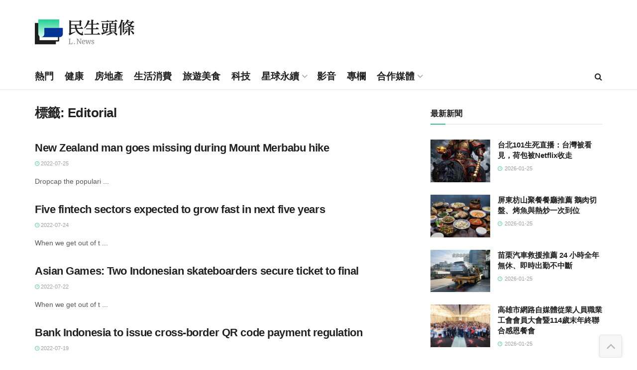

--- FILE ---
content_type: text/html; charset=UTF-8
request_url: https://www.lifetoutiao.news/tag/editorial/page/2/
body_size: 28235
content:
<!doctype html>
<!--[if lt IE 7]> <html class="no-js lt-ie9 lt-ie8 lt-ie7" lang="zh-TW" prefix="og: https://ogp.me/ns#"> <![endif]-->
<!--[if IE 7]>    <html class="no-js lt-ie9 lt-ie8" lang="zh-TW" prefix="og: https://ogp.me/ns#"> <![endif]-->
<!--[if IE 8]>    <html class="no-js lt-ie9" lang="zh-TW" prefix="og: https://ogp.me/ns#"> <![endif]-->
<!--[if IE 9]>    <html class="no-js lt-ie10" lang="zh-TW" prefix="og: https://ogp.me/ns#"> <![endif]-->
<!--[if gt IE 8]><!--> <html class="no-js" lang="zh-TW" prefix="og: https://ogp.me/ns#"> <!--<![endif]-->
<head>
    <meta http-equiv="Content-Type" content="text/html; charset=UTF-8" />
    <meta name='viewport' content='width=device-width, initial-scale=1, user-scalable=yes' />
    <link rel="profile" href="https://gmpg.org/xfn/11" />
    <link rel="pingback" href="https://www.lifetoutiao.news/xmlrpc.php" />
    	<style>img:is([sizes="auto" i], [sizes^="auto," i]) { contain-intrinsic-size: 3000px 1500px }</style>
				<script type="text/javascript">
			  var jnews_ajax_url = '/?ajax-request=jnews'
			</script>
			<script type="text/javascript">;window.jnews=window.jnews||{},window.jnews.library=window.jnews.library||{},window.jnews.library=function(){"use strict";var e=this;e.win=window,e.doc=document,e.noop=function(){},e.globalBody=e.doc.getElementsByTagName("body")[0],e.globalBody=e.globalBody?e.globalBody:e.doc,e.win.jnewsDataStorage=e.win.jnewsDataStorage||{_storage:new WeakMap,put:function(e,t,n){this._storage.has(e)||this._storage.set(e,new Map),this._storage.get(e).set(t,n)},get:function(e,t){return this._storage.get(e).get(t)},has:function(e,t){return this._storage.has(e)&&this._storage.get(e).has(t)},remove:function(e,t){var n=this._storage.get(e).delete(t);return 0===!this._storage.get(e).size&&this._storage.delete(e),n}},e.windowWidth=function(){return e.win.innerWidth||e.docEl.clientWidth||e.globalBody.clientWidth},e.windowHeight=function(){return e.win.innerHeight||e.docEl.clientHeight||e.globalBody.clientHeight},e.requestAnimationFrame=e.win.requestAnimationFrame||e.win.webkitRequestAnimationFrame||e.win.mozRequestAnimationFrame||e.win.msRequestAnimationFrame||window.oRequestAnimationFrame||function(e){return setTimeout(e,1e3/60)},e.cancelAnimationFrame=e.win.cancelAnimationFrame||e.win.webkitCancelAnimationFrame||e.win.webkitCancelRequestAnimationFrame||e.win.mozCancelAnimationFrame||e.win.msCancelRequestAnimationFrame||e.win.oCancelRequestAnimationFrame||function(e){clearTimeout(e)},e.classListSupport="classList"in document.createElement("_"),e.hasClass=e.classListSupport?function(e,t){return e.classList.contains(t)}:function(e,t){return e.className.indexOf(t)>=0},e.addClass=e.classListSupport?function(t,n){e.hasClass(t,n)||t.classList.add(n)}:function(t,n){e.hasClass(t,n)||(t.className+=" "+n)},e.removeClass=e.classListSupport?function(t,n){e.hasClass(t,n)&&t.classList.remove(n)}:function(t,n){e.hasClass(t,n)&&(t.className=t.className.replace(n,""))},e.objKeys=function(e){var t=[];for(var n in e)Object.prototype.hasOwnProperty.call(e,n)&&t.push(n);return t},e.isObjectSame=function(e,t){var n=!0;return JSON.stringify(e)!==JSON.stringify(t)&&(n=!1),n},e.extend=function(){for(var e,t,n,o=arguments[0]||{},i=1,a=arguments.length;i<a;i++)if(null!==(e=arguments[i]))for(t in e)o!==(n=e[t])&&void 0!==n&&(o[t]=n);return o},e.dataStorage=e.win.jnewsDataStorage,e.isVisible=function(e){return 0!==e.offsetWidth&&0!==e.offsetHeight||e.getBoundingClientRect().length},e.getHeight=function(e){return e.offsetHeight||e.clientHeight||e.getBoundingClientRect().height},e.getWidth=function(e){return e.offsetWidth||e.clientWidth||e.getBoundingClientRect().width},e.supportsPassive=!1;try{var t=Object.defineProperty({},"passive",{get:function(){e.supportsPassive=!0}});"createEvent"in e.doc?e.win.addEventListener("test",null,t):"fireEvent"in e.doc&&e.win.attachEvent("test",null)}catch(e){}e.passiveOption=!!e.supportsPassive&&{passive:!0},e.setStorage=function(e,t){e="jnews-"+e;var n={expired:Math.floor(((new Date).getTime()+432e5)/1e3)};t=Object.assign(n,t);localStorage.setItem(e,JSON.stringify(t))},e.getStorage=function(e){e="jnews-"+e;var t=localStorage.getItem(e);return null!==t&&0<t.length?JSON.parse(localStorage.getItem(e)):{}},e.expiredStorage=function(){var t,n="jnews-";for(var o in localStorage)o.indexOf(n)>-1&&"undefined"!==(t=e.getStorage(o.replace(n,""))).expired&&t.expired<Math.floor((new Date).getTime()/1e3)&&localStorage.removeItem(o)},e.addEvents=function(t,n,o){for(var i in n){var a=["touchstart","touchmove"].indexOf(i)>=0&&!o&&e.passiveOption;"createEvent"in e.doc?t.addEventListener(i,n[i],a):"fireEvent"in e.doc&&t.attachEvent("on"+i,n[i])}},e.removeEvents=function(t,n){for(var o in n)"createEvent"in e.doc?t.removeEventListener(o,n[o]):"fireEvent"in e.doc&&t.detachEvent("on"+o,n[o])},e.triggerEvents=function(t,n,o){var i;o=o||{detail:null};return"createEvent"in e.doc?(!(i=e.doc.createEvent("CustomEvent")||new CustomEvent(n)).initCustomEvent||i.initCustomEvent(n,!0,!1,o),void t.dispatchEvent(i)):"fireEvent"in e.doc?((i=e.doc.createEventObject()).eventType=n,void t.fireEvent("on"+i.eventType,i)):void 0},e.getParents=function(t,n){void 0===n&&(n=e.doc);for(var o=[],i=t.parentNode,a=!1;!a;)if(i){var r=i;r.querySelectorAll(n).length?a=!0:(o.push(r),i=r.parentNode)}else o=[],a=!0;return o},e.forEach=function(e,t,n){for(var o=0,i=e.length;o<i;o++)t.call(n,e[o],o)},e.getText=function(e){return e.innerText||e.textContent},e.setText=function(e,t){var n="object"==typeof t?t.innerText||t.textContent:t;e.innerText&&(e.innerText=n),e.textContent&&(e.textContent=n)},e.httpBuildQuery=function(t){return e.objKeys(t).reduce(function t(n){var o=arguments.length>1&&void 0!==arguments[1]?arguments[1]:null;return function(i,a){var r=n[a];a=encodeURIComponent(a);var s=o?"".concat(o,"[").concat(a,"]"):a;return null==r||"function"==typeof r?(i.push("".concat(s,"=")),i):["number","boolean","string"].includes(typeof r)?(i.push("".concat(s,"=").concat(encodeURIComponent(r))),i):(i.push(e.objKeys(r).reduce(t(r,s),[]).join("&")),i)}}(t),[]).join("&")},e.get=function(t,n,o,i){return o="function"==typeof o?o:e.noop,e.ajax("GET",t,n,o,i)},e.post=function(t,n,o,i){return o="function"==typeof o?o:e.noop,e.ajax("POST",t,n,o,i)},e.ajax=function(t,n,o,i,a){var r=new XMLHttpRequest,s=n,c=e.httpBuildQuery(o);if(t=-1!=["GET","POST"].indexOf(t)?t:"GET",r.open(t,s+("GET"==t?"?"+c:""),!0),"POST"==t&&r.setRequestHeader("Content-type","application/x-www-form-urlencoded"),r.setRequestHeader("X-Requested-With","XMLHttpRequest"),r.onreadystatechange=function(){4===r.readyState&&200<=r.status&&300>r.status&&"function"==typeof i&&i.call(void 0,r.response)},void 0!==a&&!a){return{xhr:r,send:function(){r.send("POST"==t?c:null)}}}return r.send("POST"==t?c:null),{xhr:r}},e.scrollTo=function(t,n,o){function i(e,t,n){this.start=this.position(),this.change=e-this.start,this.currentTime=0,this.increment=20,this.duration=void 0===n?500:n,this.callback=t,this.finish=!1,this.animateScroll()}return Math.easeInOutQuad=function(e,t,n,o){return(e/=o/2)<1?n/2*e*e+t:-n/2*(--e*(e-2)-1)+t},i.prototype.stop=function(){this.finish=!0},i.prototype.move=function(t){e.doc.documentElement.scrollTop=t,e.globalBody.parentNode.scrollTop=t,e.globalBody.scrollTop=t},i.prototype.position=function(){return e.doc.documentElement.scrollTop||e.globalBody.parentNode.scrollTop||e.globalBody.scrollTop},i.prototype.animateScroll=function(){this.currentTime+=this.increment;var t=Math.easeInOutQuad(this.currentTime,this.start,this.change,this.duration);this.move(t),this.currentTime<this.duration&&!this.finish?e.requestAnimationFrame.call(e.win,this.animateScroll.bind(this)):this.callback&&"function"==typeof this.callback&&this.callback()},new i(t,n,o)},e.unwrap=function(t){var n,o=t;e.forEach(t,(function(e,t){n?n+=e:n=e})),o.replaceWith(n)},e.performance={start:function(e){performance.mark(e+"Start")},stop:function(e){performance.mark(e+"End"),performance.measure(e,e+"Start",e+"End")}},e.fps=function(){var t=0,n=0,o=0;!function(){var i=t=0,a=0,r=0,s=document.getElementById("fpsTable"),c=function(t){void 0===document.getElementsByTagName("body")[0]?e.requestAnimationFrame.call(e.win,(function(){c(t)})):document.getElementsByTagName("body")[0].appendChild(t)};null===s&&((s=document.createElement("div")).style.position="fixed",s.style.top="120px",s.style.left="10px",s.style.width="100px",s.style.height="20px",s.style.border="1px solid black",s.style.fontSize="11px",s.style.zIndex="100000",s.style.backgroundColor="white",s.id="fpsTable",c(s));var l=function(){o++,n=Date.now(),(a=(o/(r=(n-t)/1e3)).toPrecision(2))!=i&&(i=a,s.innerHTML=i+"fps"),1<r&&(t=n,o=0),e.requestAnimationFrame.call(e.win,l)};l()}()},e.instr=function(e,t){for(var n=0;n<t.length;n++)if(-1!==e.toLowerCase().indexOf(t[n].toLowerCase()))return!0},e.winLoad=function(t,n){function o(o){if("complete"===e.doc.readyState||"interactive"===e.doc.readyState)return!o||n?setTimeout(t,n||1):t(o),1}o()||e.addEvents(e.win,{load:o})},e.docReady=function(t,n){function o(o){if("complete"===e.doc.readyState||"interactive"===e.doc.readyState)return!o||n?setTimeout(t,n||1):t(o),1}o()||e.addEvents(e.doc,{DOMContentLoaded:o})},e.fireOnce=function(){e.docReady((function(){e.assets=e.assets||[],e.assets.length&&(e.boot(),e.load_assets())}),50)},e.boot=function(){e.length&&e.doc.querySelectorAll("style[media]").forEach((function(e){"not all"==e.getAttribute("media")&&e.removeAttribute("media")}))},e.create_js=function(t,n){var o=e.doc.createElement("script");switch(o.setAttribute("src",t),n){case"defer":o.setAttribute("defer",!0);break;case"async":o.setAttribute("async",!0);break;case"deferasync":o.setAttribute("defer",!0),o.setAttribute("async",!0)}e.globalBody.appendChild(o)},e.load_assets=function(){"object"==typeof e.assets&&e.forEach(e.assets.slice(0),(function(t,n){var o="";t.defer&&(o+="defer"),t.async&&(o+="async"),e.create_js(t.url,o);var i=e.assets.indexOf(t);i>-1&&e.assets.splice(i,1)})),e.assets=jnewsoption.au_scripts=window.jnewsads=[]},e.setCookie=function(e,t,n){var o="";if(n){var i=new Date;i.setTime(i.getTime()+24*n*60*60*1e3),o="; expires="+i.toUTCString()}document.cookie=e+"="+(t||"")+o+"; path=/"},e.getCookie=function(e){for(var t=e+"=",n=document.cookie.split(";"),o=0;o<n.length;o++){for(var i=n[o];" "==i.charAt(0);)i=i.substring(1,i.length);if(0==i.indexOf(t))return i.substring(t.length,i.length)}return null},e.eraseCookie=function(e){document.cookie=e+"=; Path=/; Expires=Thu, 01 Jan 1970 00:00:01 GMT;"},e.docReady((function(){e.globalBody=e.globalBody==e.doc?e.doc.getElementsByTagName("body")[0]:e.globalBody,e.globalBody=e.globalBody?e.globalBody:e.doc})),e.winLoad((function(){e.winLoad((function(){var t=!1;if(void 0!==window.jnewsadmin)if(void 0!==window.file_version_checker){var n=e.objKeys(window.file_version_checker);n.length?n.forEach((function(e){t||"10.0.4"===window.file_version_checker[e]||(t=!0)})):t=!0}else t=!0;t&&(window.jnewsHelper.getMessage(),window.jnewsHelper.getNotice())}),2500)}))},window.jnews.library=new window.jnews.library;</script>
<!-- Search Engine Optimization by Rank Math - https://rankmath.com/ -->
<title>Editorial 彙整 &ndash; Page 2 of 2 &ndash; 民生頭條</title>
<meta name="robots" content="follow, noindex"/>
<meta property="og:locale" content="zh_TW" />
<meta property="og:type" content="article" />
<meta property="og:title" content="Editorial 彙整 &ndash; Page 2 of 2 &ndash; 民生頭條" />
<meta property="og:url" content="https://www.lifetoutiao.news/tag/editorial/page/2/" />
<meta property="og:site_name" content="民生頭條" />
<meta property="article:publisher" content="https://www.facebook.com/LifeToutiao/" />
<meta property="og:image" content="https://www.lifetoutiao.news/wp-content/uploads/2024/07/lifetoutiao-cover.jpg" />
<meta property="og:image:secure_url" content="https://www.lifetoutiao.news/wp-content/uploads/2024/07/lifetoutiao-cover.jpg" />
<meta property="og:image:width" content="820" />
<meta property="og:image:height" content="360" />
<meta property="og:image:type" content="image/jpeg" />
<meta name="twitter:card" content="summary_large_image" />
<meta name="twitter:title" content="Editorial 彙整 &ndash; Page 2 of 2 &ndash; 民生頭條" />
<meta name="twitter:image" content="https://www.lifetoutiao.news/wp-content/uploads/2024/07/lifetoutiao-cover.jpg" />
<script type="application/ld+json" class="rank-math-schema">{"@context":"https://schema.org","@graph":[{"@type":"Organization","@id":"https://www.lifetoutiao.news/#organization","name":"\u6c11\u751f\u79d1\u6280\u50b3\u5a92\u80a1\u4efd\u6709\u9650\u516c\u53f8","url":"https://www.lifetoutiao.news","sameAs":["https://www.facebook.com/LifeToutiao/"],"logo":{"@type":"ImageObject","@id":"https://www.lifetoutiao.news/#logo","url":"https://www.lifetoutiao.news/wp-content/uploads/2024/07/lifetoutiao-logo.png","contentUrl":"https://www.lifetoutiao.news/wp-content/uploads/2024/07/lifetoutiao-logo.png","caption":"\u6c11\u751f\u982d\u689d","inLanguage":"zh-TW","width":"185","height":"160"}},{"@type":"WebSite","@id":"https://www.lifetoutiao.news/#website","url":"https://www.lifetoutiao.news","name":"\u6c11\u751f\u982d\u689d","publisher":{"@id":"https://www.lifetoutiao.news/#organization"},"inLanguage":"zh-TW"},{"@type":"CollectionPage","@id":"https://www.lifetoutiao.news/tag/editorial/page/2/#webpage","url":"https://www.lifetoutiao.news/tag/editorial/page/2/","name":"Editorial \u5f59\u6574 &ndash; Page 2 of 2 &ndash; \u6c11\u751f\u982d\u689d","isPartOf":{"@id":"https://www.lifetoutiao.news/#website"},"inLanguage":"zh-TW"}]}</script>
<!-- /Rank Math WordPress SEO plugin -->

<link rel="alternate" type="application/rss+xml" title="訂閱《民生頭條》&raquo; 資訊提供" href="https://www.lifetoutiao.news/feed/" />
<link rel="alternate" type="application/rss+xml" title="訂閱《民生頭條》&raquo; 留言的資訊提供" href="https://www.lifetoutiao.news/comments/feed/" />
<link rel="alternate" type="application/rss+xml" title="訂閱《民生頭條》&raquo; 標籤〈Editorial〉的資訊提供" href="https://www.lifetoutiao.news/tag/editorial/feed/" />
<script type="text/javascript">
/* <![CDATA[ */
window._wpemojiSettings = {"baseUrl":"https:\/\/s.w.org\/images\/core\/emoji\/16.0.1\/72x72\/","ext":".png","svgUrl":"https:\/\/s.w.org\/images\/core\/emoji\/16.0.1\/svg\/","svgExt":".svg","source":{"concatemoji":"https:\/\/www.lifetoutiao.news\/wp-includes\/js\/wp-emoji-release.min.js?ver=6.8.3"}};
/*! This file is auto-generated */
!function(s,n){var o,i,e;function c(e){try{var t={supportTests:e,timestamp:(new Date).valueOf()};sessionStorage.setItem(o,JSON.stringify(t))}catch(e){}}function p(e,t,n){e.clearRect(0,0,e.canvas.width,e.canvas.height),e.fillText(t,0,0);var t=new Uint32Array(e.getImageData(0,0,e.canvas.width,e.canvas.height).data),a=(e.clearRect(0,0,e.canvas.width,e.canvas.height),e.fillText(n,0,0),new Uint32Array(e.getImageData(0,0,e.canvas.width,e.canvas.height).data));return t.every(function(e,t){return e===a[t]})}function u(e,t){e.clearRect(0,0,e.canvas.width,e.canvas.height),e.fillText(t,0,0);for(var n=e.getImageData(16,16,1,1),a=0;a<n.data.length;a++)if(0!==n.data[a])return!1;return!0}function f(e,t,n,a){switch(t){case"flag":return n(e,"\ud83c\udff3\ufe0f\u200d\u26a7\ufe0f","\ud83c\udff3\ufe0f\u200b\u26a7\ufe0f")?!1:!n(e,"\ud83c\udde8\ud83c\uddf6","\ud83c\udde8\u200b\ud83c\uddf6")&&!n(e,"\ud83c\udff4\udb40\udc67\udb40\udc62\udb40\udc65\udb40\udc6e\udb40\udc67\udb40\udc7f","\ud83c\udff4\u200b\udb40\udc67\u200b\udb40\udc62\u200b\udb40\udc65\u200b\udb40\udc6e\u200b\udb40\udc67\u200b\udb40\udc7f");case"emoji":return!a(e,"\ud83e\udedf")}return!1}function g(e,t,n,a){var r="undefined"!=typeof WorkerGlobalScope&&self instanceof WorkerGlobalScope?new OffscreenCanvas(300,150):s.createElement("canvas"),o=r.getContext("2d",{willReadFrequently:!0}),i=(o.textBaseline="top",o.font="600 32px Arial",{});return e.forEach(function(e){i[e]=t(o,e,n,a)}),i}function t(e){var t=s.createElement("script");t.src=e,t.defer=!0,s.head.appendChild(t)}"undefined"!=typeof Promise&&(o="wpEmojiSettingsSupports",i=["flag","emoji"],n.supports={everything:!0,everythingExceptFlag:!0},e=new Promise(function(e){s.addEventListener("DOMContentLoaded",e,{once:!0})}),new Promise(function(t){var n=function(){try{var e=JSON.parse(sessionStorage.getItem(o));if("object"==typeof e&&"number"==typeof e.timestamp&&(new Date).valueOf()<e.timestamp+604800&&"object"==typeof e.supportTests)return e.supportTests}catch(e){}return null}();if(!n){if("undefined"!=typeof Worker&&"undefined"!=typeof OffscreenCanvas&&"undefined"!=typeof URL&&URL.createObjectURL&&"undefined"!=typeof Blob)try{var e="postMessage("+g.toString()+"("+[JSON.stringify(i),f.toString(),p.toString(),u.toString()].join(",")+"));",a=new Blob([e],{type:"text/javascript"}),r=new Worker(URL.createObjectURL(a),{name:"wpTestEmojiSupports"});return void(r.onmessage=function(e){c(n=e.data),r.terminate(),t(n)})}catch(e){}c(n=g(i,f,p,u))}t(n)}).then(function(e){for(var t in e)n.supports[t]=e[t],n.supports.everything=n.supports.everything&&n.supports[t],"flag"!==t&&(n.supports.everythingExceptFlag=n.supports.everythingExceptFlag&&n.supports[t]);n.supports.everythingExceptFlag=n.supports.everythingExceptFlag&&!n.supports.flag,n.DOMReady=!1,n.readyCallback=function(){n.DOMReady=!0}}).then(function(){return e}).then(function(){var e;n.supports.everything||(n.readyCallback(),(e=n.source||{}).concatemoji?t(e.concatemoji):e.wpemoji&&e.twemoji&&(t(e.twemoji),t(e.wpemoji)))}))}((window,document),window._wpemojiSettings);
/* ]]> */
</script>
<style id='wp-emoji-styles-inline-css' type='text/css'>

	img.wp-smiley, img.emoji {
		display: inline !important;
		border: none !important;
		box-shadow: none !important;
		height: 1em !important;
		width: 1em !important;
		margin: 0 0.07em !important;
		vertical-align: -0.1em !important;
		background: none !important;
		padding: 0 !important;
	}
</style>
<link rel='stylesheet' id='wp-block-library-css' href='https://www.lifetoutiao.news/wp-includes/css/dist/block-library/style.min.css?ver=6.8.3' type='text/css' media='all' />
<style id='classic-theme-styles-inline-css' type='text/css'>
/*! This file is auto-generated */
.wp-block-button__link{color:#fff;background-color:#32373c;border-radius:9999px;box-shadow:none;text-decoration:none;padding:calc(.667em + 2px) calc(1.333em + 2px);font-size:1.125em}.wp-block-file__button{background:#32373c;color:#fff;text-decoration:none}
</style>
<link rel='stylesheet' id='jnews-faq-css' href='https://www.lifetoutiao.news/wp-content/plugins/jnews-essential/assets/css/faq.css?ver=12.0.3' type='text/css' media='all' />
<style id='global-styles-inline-css' type='text/css'>
:root{--wp--preset--aspect-ratio--square: 1;--wp--preset--aspect-ratio--4-3: 4/3;--wp--preset--aspect-ratio--3-4: 3/4;--wp--preset--aspect-ratio--3-2: 3/2;--wp--preset--aspect-ratio--2-3: 2/3;--wp--preset--aspect-ratio--16-9: 16/9;--wp--preset--aspect-ratio--9-16: 9/16;--wp--preset--color--black: #000000;--wp--preset--color--cyan-bluish-gray: #abb8c3;--wp--preset--color--white: #ffffff;--wp--preset--color--pale-pink: #f78da7;--wp--preset--color--vivid-red: #cf2e2e;--wp--preset--color--luminous-vivid-orange: #ff6900;--wp--preset--color--luminous-vivid-amber: #fcb900;--wp--preset--color--light-green-cyan: #7bdcb5;--wp--preset--color--vivid-green-cyan: #00d084;--wp--preset--color--pale-cyan-blue: #8ed1fc;--wp--preset--color--vivid-cyan-blue: #0693e3;--wp--preset--color--vivid-purple: #9b51e0;--wp--preset--gradient--vivid-cyan-blue-to-vivid-purple: linear-gradient(135deg,rgba(6,147,227,1) 0%,rgb(155,81,224) 100%);--wp--preset--gradient--light-green-cyan-to-vivid-green-cyan: linear-gradient(135deg,rgb(122,220,180) 0%,rgb(0,208,130) 100%);--wp--preset--gradient--luminous-vivid-amber-to-luminous-vivid-orange: linear-gradient(135deg,rgba(252,185,0,1) 0%,rgba(255,105,0,1) 100%);--wp--preset--gradient--luminous-vivid-orange-to-vivid-red: linear-gradient(135deg,rgba(255,105,0,1) 0%,rgb(207,46,46) 100%);--wp--preset--gradient--very-light-gray-to-cyan-bluish-gray: linear-gradient(135deg,rgb(238,238,238) 0%,rgb(169,184,195) 100%);--wp--preset--gradient--cool-to-warm-spectrum: linear-gradient(135deg,rgb(74,234,220) 0%,rgb(151,120,209) 20%,rgb(207,42,186) 40%,rgb(238,44,130) 60%,rgb(251,105,98) 80%,rgb(254,248,76) 100%);--wp--preset--gradient--blush-light-purple: linear-gradient(135deg,rgb(255,206,236) 0%,rgb(152,150,240) 100%);--wp--preset--gradient--blush-bordeaux: linear-gradient(135deg,rgb(254,205,165) 0%,rgb(254,45,45) 50%,rgb(107,0,62) 100%);--wp--preset--gradient--luminous-dusk: linear-gradient(135deg,rgb(255,203,112) 0%,rgb(199,81,192) 50%,rgb(65,88,208) 100%);--wp--preset--gradient--pale-ocean: linear-gradient(135deg,rgb(255,245,203) 0%,rgb(182,227,212) 50%,rgb(51,167,181) 100%);--wp--preset--gradient--electric-grass: linear-gradient(135deg,rgb(202,248,128) 0%,rgb(113,206,126) 100%);--wp--preset--gradient--midnight: linear-gradient(135deg,rgb(2,3,129) 0%,rgb(40,116,252) 100%);--wp--preset--font-size--small: 13px;--wp--preset--font-size--medium: 20px;--wp--preset--font-size--large: 36px;--wp--preset--font-size--x-large: 42px;--wp--preset--spacing--20: 0.44rem;--wp--preset--spacing--30: 0.67rem;--wp--preset--spacing--40: 1rem;--wp--preset--spacing--50: 1.5rem;--wp--preset--spacing--60: 2.25rem;--wp--preset--spacing--70: 3.38rem;--wp--preset--spacing--80: 5.06rem;--wp--preset--shadow--natural: 6px 6px 9px rgba(0, 0, 0, 0.2);--wp--preset--shadow--deep: 12px 12px 50px rgba(0, 0, 0, 0.4);--wp--preset--shadow--sharp: 6px 6px 0px rgba(0, 0, 0, 0.2);--wp--preset--shadow--outlined: 6px 6px 0px -3px rgba(255, 255, 255, 1), 6px 6px rgba(0, 0, 0, 1);--wp--preset--shadow--crisp: 6px 6px 0px rgba(0, 0, 0, 1);}:where(.is-layout-flex){gap: 0.5em;}:where(.is-layout-grid){gap: 0.5em;}body .is-layout-flex{display: flex;}.is-layout-flex{flex-wrap: wrap;align-items: center;}.is-layout-flex > :is(*, div){margin: 0;}body .is-layout-grid{display: grid;}.is-layout-grid > :is(*, div){margin: 0;}:where(.wp-block-columns.is-layout-flex){gap: 2em;}:where(.wp-block-columns.is-layout-grid){gap: 2em;}:where(.wp-block-post-template.is-layout-flex){gap: 1.25em;}:where(.wp-block-post-template.is-layout-grid){gap: 1.25em;}.has-black-color{color: var(--wp--preset--color--black) !important;}.has-cyan-bluish-gray-color{color: var(--wp--preset--color--cyan-bluish-gray) !important;}.has-white-color{color: var(--wp--preset--color--white) !important;}.has-pale-pink-color{color: var(--wp--preset--color--pale-pink) !important;}.has-vivid-red-color{color: var(--wp--preset--color--vivid-red) !important;}.has-luminous-vivid-orange-color{color: var(--wp--preset--color--luminous-vivid-orange) !important;}.has-luminous-vivid-amber-color{color: var(--wp--preset--color--luminous-vivid-amber) !important;}.has-light-green-cyan-color{color: var(--wp--preset--color--light-green-cyan) !important;}.has-vivid-green-cyan-color{color: var(--wp--preset--color--vivid-green-cyan) !important;}.has-pale-cyan-blue-color{color: var(--wp--preset--color--pale-cyan-blue) !important;}.has-vivid-cyan-blue-color{color: var(--wp--preset--color--vivid-cyan-blue) !important;}.has-vivid-purple-color{color: var(--wp--preset--color--vivid-purple) !important;}.has-black-background-color{background-color: var(--wp--preset--color--black) !important;}.has-cyan-bluish-gray-background-color{background-color: var(--wp--preset--color--cyan-bluish-gray) !important;}.has-white-background-color{background-color: var(--wp--preset--color--white) !important;}.has-pale-pink-background-color{background-color: var(--wp--preset--color--pale-pink) !important;}.has-vivid-red-background-color{background-color: var(--wp--preset--color--vivid-red) !important;}.has-luminous-vivid-orange-background-color{background-color: var(--wp--preset--color--luminous-vivid-orange) !important;}.has-luminous-vivid-amber-background-color{background-color: var(--wp--preset--color--luminous-vivid-amber) !important;}.has-light-green-cyan-background-color{background-color: var(--wp--preset--color--light-green-cyan) !important;}.has-vivid-green-cyan-background-color{background-color: var(--wp--preset--color--vivid-green-cyan) !important;}.has-pale-cyan-blue-background-color{background-color: var(--wp--preset--color--pale-cyan-blue) !important;}.has-vivid-cyan-blue-background-color{background-color: var(--wp--preset--color--vivid-cyan-blue) !important;}.has-vivid-purple-background-color{background-color: var(--wp--preset--color--vivid-purple) !important;}.has-black-border-color{border-color: var(--wp--preset--color--black) !important;}.has-cyan-bluish-gray-border-color{border-color: var(--wp--preset--color--cyan-bluish-gray) !important;}.has-white-border-color{border-color: var(--wp--preset--color--white) !important;}.has-pale-pink-border-color{border-color: var(--wp--preset--color--pale-pink) !important;}.has-vivid-red-border-color{border-color: var(--wp--preset--color--vivid-red) !important;}.has-luminous-vivid-orange-border-color{border-color: var(--wp--preset--color--luminous-vivid-orange) !important;}.has-luminous-vivid-amber-border-color{border-color: var(--wp--preset--color--luminous-vivid-amber) !important;}.has-light-green-cyan-border-color{border-color: var(--wp--preset--color--light-green-cyan) !important;}.has-vivid-green-cyan-border-color{border-color: var(--wp--preset--color--vivid-green-cyan) !important;}.has-pale-cyan-blue-border-color{border-color: var(--wp--preset--color--pale-cyan-blue) !important;}.has-vivid-cyan-blue-border-color{border-color: var(--wp--preset--color--vivid-cyan-blue) !important;}.has-vivid-purple-border-color{border-color: var(--wp--preset--color--vivid-purple) !important;}.has-vivid-cyan-blue-to-vivid-purple-gradient-background{background: var(--wp--preset--gradient--vivid-cyan-blue-to-vivid-purple) !important;}.has-light-green-cyan-to-vivid-green-cyan-gradient-background{background: var(--wp--preset--gradient--light-green-cyan-to-vivid-green-cyan) !important;}.has-luminous-vivid-amber-to-luminous-vivid-orange-gradient-background{background: var(--wp--preset--gradient--luminous-vivid-amber-to-luminous-vivid-orange) !important;}.has-luminous-vivid-orange-to-vivid-red-gradient-background{background: var(--wp--preset--gradient--luminous-vivid-orange-to-vivid-red) !important;}.has-very-light-gray-to-cyan-bluish-gray-gradient-background{background: var(--wp--preset--gradient--very-light-gray-to-cyan-bluish-gray) !important;}.has-cool-to-warm-spectrum-gradient-background{background: var(--wp--preset--gradient--cool-to-warm-spectrum) !important;}.has-blush-light-purple-gradient-background{background: var(--wp--preset--gradient--blush-light-purple) !important;}.has-blush-bordeaux-gradient-background{background: var(--wp--preset--gradient--blush-bordeaux) !important;}.has-luminous-dusk-gradient-background{background: var(--wp--preset--gradient--luminous-dusk) !important;}.has-pale-ocean-gradient-background{background: var(--wp--preset--gradient--pale-ocean) !important;}.has-electric-grass-gradient-background{background: var(--wp--preset--gradient--electric-grass) !important;}.has-midnight-gradient-background{background: var(--wp--preset--gradient--midnight) !important;}.has-small-font-size{font-size: var(--wp--preset--font-size--small) !important;}.has-medium-font-size{font-size: var(--wp--preset--font-size--medium) !important;}.has-large-font-size{font-size: var(--wp--preset--font-size--large) !important;}.has-x-large-font-size{font-size: var(--wp--preset--font-size--x-large) !important;}
:where(.wp-block-post-template.is-layout-flex){gap: 1.25em;}:where(.wp-block-post-template.is-layout-grid){gap: 1.25em;}
:where(.wp-block-columns.is-layout-flex){gap: 2em;}:where(.wp-block-columns.is-layout-grid){gap: 2em;}
:root :where(.wp-block-pullquote){font-size: 1.5em;line-height: 1.6;}
</style>
<link rel='stylesheet' id='elementor-frontend-css' href='https://www.lifetoutiao.news/wp-content/plugins/elementor/assets/css/frontend.min.css?ver=3.34.1' type='text/css' media='all' />
<link rel='stylesheet' id='font-awesome-css' href='https://www.lifetoutiao.news/wp-content/plugins/elementor/assets/lib/font-awesome/css/font-awesome.min.css?ver=4.7.0' type='text/css' media='all' />
<link rel='stylesheet' id='jnews-icon-css' href='https://www.lifetoutiao.news/wp-content/themes/jnews/assets/fonts/jegicon/jegicon.css?ver=11.5.4.1723625741' type='text/css' media='all' />
<link rel='stylesheet' id='jscrollpane-css' href='https://www.lifetoutiao.news/wp-content/themes/jnews/assets/css/jquery.jscrollpane.css?ver=11.5.4.1723625741' type='text/css' media='all' />
<link rel='stylesheet' id='oknav-css' href='https://www.lifetoutiao.news/wp-content/themes/jnews/assets/css/okayNav.css?ver=11.5.4.1723625741' type='text/css' media='all' />
<link rel='stylesheet' id='magnific-popup-css' href='https://www.lifetoutiao.news/wp-content/themes/jnews/assets/css/magnific-popup.css?ver=11.5.4.1723625741' type='text/css' media='all' />
<link rel='stylesheet' id='chosen-css' href='https://www.lifetoutiao.news/wp-content/themes/jnews/assets/css/chosen/chosen.css?ver=11.5.4.1723625741' type='text/css' media='all' />
<link rel='stylesheet' id='jnews-main-css' href='https://www.lifetoutiao.news/wp-content/themes/jnews/assets/css/main.css?ver=11.5.4.1723625741' type='text/css' media='all' />
<link rel='stylesheet' id='jnews-pages-css' href='https://www.lifetoutiao.news/wp-content/themes/jnews/assets/css/pages.css?ver=11.5.4.1723625741' type='text/css' media='all' />
<link rel='stylesheet' id='jnews-responsive-css' href='https://www.lifetoutiao.news/wp-content/themes/jnews/assets/css/responsive.css?ver=11.5.4.1723625741' type='text/css' media='all' />
<link rel='stylesheet' id='jnews-pb-temp-css' href='https://www.lifetoutiao.news/wp-content/themes/jnews/assets/css/pb-temp.css?ver=11.5.4.1723625741' type='text/css' media='all' />
<link rel='stylesheet' id='jnews-elementor-css' href='https://www.lifetoutiao.news/wp-content/themes/jnews/assets/css/elementor-frontend.css?ver=11.5.4.1723625741' type='text/css' media='all' />
<link rel='stylesheet' id='jnews-style-css' href='https://www.lifetoutiao.news/wp-content/themes/jnews-child/style.css?ver=11.5.4.1723625741' type='text/css' media='all' />
<link rel='stylesheet' id='jnews-darkmode-css' href='https://www.lifetoutiao.news/wp-content/themes/jnews/assets/css/darkmode.css?ver=11.5.4.1723625741' type='text/css' media='all' />
<script type="text/javascript" src="https://www.lifetoutiao.news/wp-includes/js/jquery/jquery.min.js?ver=3.7.1" id="jquery-core-js"></script>
<script type="text/javascript" src="https://www.lifetoutiao.news/wp-includes/js/jquery/jquery-migrate.min.js?ver=3.4.1" id="jquery-migrate-js"></script>
<link rel="https://api.w.org/" href="https://www.lifetoutiao.news/wp-json/" /><link rel="alternate" title="JSON" type="application/json" href="https://www.lifetoutiao.news/wp-json/wp/v2/tags/13513" /><link rel="EditURI" type="application/rsd+xml" title="RSD" href="https://www.lifetoutiao.news/xmlrpc.php?rsd" />
<meta name="generator" content="WordPress 6.8.3" />
<meta name="theme-color" content="#061451">

<!-- Google tag (gtag.js) -->
<script async src="https://www.googletagmanager.com/gtag/js?id=G-DNX4ZP726J"></script>
<script>
  window.dataLayer = window.dataLayer || [];
  function gtag(){dataLayer.push(arguments);}
  gtag('js', new Date());

  gtag('config', 'G-DNX4ZP726J');
</script>                            <style>html[lang^="zh-"] body {
    font-family: 'PingFang TC', 'Noto Sans TC',Microsoft Jhenghei, sans-serif !important;    
}

.jeg_logo img {
   max-width: 200px;
}

.jeg_main_menu>li>a {
    font-size: 1.2rem;
}

.jeg_menu li li {
    line-height: 1.8em;
}

.jeg_newsfeed_subcat li a {
    font-size: 1rem;
}

.jeg_navbar_mobile_menu li a {
    margin: 0 10px;
    font-size: 1rem;
}
.jeg_post_meta .jeg_meta_date .fa {
    color:#83d4b7
}

body .jeg_post_excerpt p {
    font-size: 0.9rem;
    line-height: 1.6em;
}

.jeg_post_excerpt .jeg_readmore {
    display: none;
}

.wp-block-image img {
    height: auto;
    width: 100%;
}

figcaption {
    font-size: 0.8rem;
    color: #a0a0a0;
    line-height: 1.7;
}

.jeg_featured .wp-caption-text {
    text-align: right;
    font-size: 0.8rem;
    color: #a0a0a0;
}

.jeg_single_tpl_6 .entry-header .jeg_post_title {
    margin-top: 0;
    min-height: 2em;
    position: relative;
}

.jeg_single_tpl_2 .entry-header .jeg_post_title, .jeg_single_tpl_3 .entry-header .jeg_post_title, .jeg_single_tpl_6 .entry-header .jeg_post_title {
    font-size: 4em;
    line-height: 1.4;
}

.jeg_single_tpl_2 .entry-header .jeg_post_title, .jeg_single_tpl_3 .entry-header .jeg_post_title, .jeg_single_tpl_6 .entry-header .jeg_post_title {
    font-size: 2.6rem;
    line-height: 1.3;
}

.jeg_single_tpl_6 .entry-header .jeg_post_subtitle span, .jeg_single_tpl_6 .entry-header .jeg_post_title span {
    /* background: #fff; */
    /* box-shadow: 7px 0 0 #fff,-7px 0 0 #fff; */
    background: unset;
    box-shadow: unset;
}</style>
                            <script>
    document.addEventListener('DOMContentLoaded', function() {
        document.querySelectorAll('.entry-content .content-inner div').forEach(function(div) {
            if (div.textContent.includes('延伸閱讀→')) {
                div.classList.add('related-post-title');
            }
        });
    });
</script>
<style>
    .entry-content .content-inner .related-post-title {
        margin: 1em 0 0.5em 0;
        font-weight: 700;
    }
</style>    
    <script type="text/javascript">
    (function(c,l,a,r,i,t,y){
        c[a]=c[a]||function(){(c[a].q=c[a].q||[]).push(arguments)};
        t=l.createElement(r);t.async=1;t.src="https://www.clarity.ms/tag/"+i;
        y=l.getElementsByTagName(r)[0];y.parentNode.insertBefore(t,y);
    })(window, document, "clarity", "script", "o76zhpbpe5");
</script><meta name="generator" content="Elementor 3.34.1; features: e_font_icon_svg, additional_custom_breakpoints; settings: css_print_method-internal, google_font-disabled, font_display-auto">
			<style>
				.e-con.e-parent:nth-of-type(n+4):not(.e-lazyloaded):not(.e-no-lazyload),
				.e-con.e-parent:nth-of-type(n+4):not(.e-lazyloaded):not(.e-no-lazyload) * {
					background-image: none !important;
				}
				@media screen and (max-height: 1024px) {
					.e-con.e-parent:nth-of-type(n+3):not(.e-lazyloaded):not(.e-no-lazyload),
					.e-con.e-parent:nth-of-type(n+3):not(.e-lazyloaded):not(.e-no-lazyload) * {
						background-image: none !important;
					}
				}
				@media screen and (max-height: 640px) {
					.e-con.e-parent:nth-of-type(n+2):not(.e-lazyloaded):not(.e-no-lazyload),
					.e-con.e-parent:nth-of-type(n+2):not(.e-lazyloaded):not(.e-no-lazyload) * {
						background-image: none !important;
					}
				}
			</style>
			<link rel="icon" href="https://www.lifetoutiao.news/wp-content/uploads/2024/01/Group-7-75x75.png" sizes="32x32" />
<link rel="icon" href="https://www.lifetoutiao.news/wp-content/uploads/2024/01/Group-7.png" sizes="192x192" />
<link rel="apple-touch-icon" href="https://www.lifetoutiao.news/wp-content/uploads/2024/01/Group-7.png" />
<meta name="msapplication-TileImage" content="https://www.lifetoutiao.news/wp-content/uploads/2024/01/Group-7.png" />
		<style type="text/css" id="wp-custom-css">
			.jnews_comment_container, #respond {
    display: none;
}

.jscroll-to-top {
	visibility: visible;
	opacity: 1;
}

		</style>
		</head>
<body class="archive paged tag tag-editorial tag-13513 wp-custom-logo wp-embed-responsive paged-2 tag-paged-2 wp-theme-jnews wp-child-theme-jnews-child jeg_toggle_light jnews jsc_normal elementor-default elementor-kit-33649">

    
    
    <div class="jeg_ad jeg_ad_top jnews_header_top_ads">
        <div class='ads-wrapper  '></div>    </div>

    <!-- The Main Wrapper
    ============================================= -->
    <div class="jeg_viewport">

        
        <div class="jeg_header_wrapper">
            <div class="jeg_header_instagram_wrapper">
    </div>

<!-- HEADER -->
<div class="jeg_header normal">
    <div class="jeg_midbar jeg_container jeg_navbar_wrapper normal">
    <div class="container">
        <div class="jeg_nav_row">
            
                <div class="jeg_nav_col jeg_nav_left jeg_nav_normal">
                    <div class="item_wrap jeg_nav_alignleft">
                        <div class="jeg_nav_item jeg_logo jeg_desktop_logo">
			<div class="site-title">
			<a href="https://www.lifetoutiao.news/" aria-label="Visit Homepage" style="padding: 0 0 0 0;">
				<img class='jeg_logo_img' src="https://www.lifetoutiao.news/wp-content/uploads/2024/08/lifetoutiao-logo-header.png"  alt="民生頭條"data-light-src="https://www.lifetoutiao.news/wp-content/uploads/2024/08/lifetoutiao-logo-header.png" data-light-srcset="https://www.lifetoutiao.news/wp-content/uploads/2024/08/lifetoutiao-logo-header.png 1x,  2x" data-dark-src="" data-dark-srcset=" 1x,  2x"width="366" height="112">			</a>
		</div>
	</div>
                    </div>
                </div>

                
                <div class="jeg_nav_col jeg_nav_center jeg_nav_normal">
                    <div class="item_wrap jeg_nav_aligncenter">
                                            </div>
                </div>

                
                <div class="jeg_nav_col jeg_nav_right jeg_nav_grow">
                    <div class="item_wrap jeg_nav_alignright">
                        <div class="jeg_nav_item jeg_ad jeg_ad_top jnews_header_ads">
    <div class='ads-wrapper  '></div></div>                    </div>
                </div>

                        </div>
    </div>
</div><div class="jeg_bottombar jeg_navbar jeg_container jeg_navbar_wrapper jeg_navbar_normal jeg_navbar_normal">
    <div class="container">
        <div class="jeg_nav_row">
            
                <div class="jeg_nav_col jeg_nav_left jeg_nav_grow">
                    <div class="item_wrap jeg_nav_alignleft">
                        <div class="jeg_nav_item jeg_main_menu_wrapper">
<div class="jeg_mainmenu_wrap"><ul class="jeg_menu jeg_main_menu jeg_menu_style_1" data-animation="animate"><li id="menu-item-258416" class="menu-item menu-item-type-taxonomy menu-item-object-category menu-item-258416 bgnav" data-item-row="default" ><a href="https://www.lifetoutiao.news/%e7%86%b1%e9%96%80/">熱門</a></li>
<li id="menu-item-238684" class="menu-item menu-item-type-taxonomy menu-item-object-category menu-item-238684 bgnav" data-item-row="default" ><a href="https://www.lifetoutiao.news/%e5%81%a5%e5%ba%b7/">健康</a></li>
<li id="menu-item-258782" class="menu-item menu-item-type-taxonomy menu-item-object-category menu-item-258782 bgnav" data-item-row="default" ><a href="https://www.lifetoutiao.news/%e6%88%bf%e5%9c%b0%e7%94%a2/">房地產</a></li>
<li id="menu-item-238686" class="menu-item menu-item-type-taxonomy menu-item-object-category menu-item-238686 bgnav" data-item-row="default" ><a href="https://www.lifetoutiao.news/%e7%94%9f%e6%b4%bb%e6%b6%88%e8%b2%bb/">生活消費</a></li>
<li id="menu-item-260591" class="menu-item menu-item-type-taxonomy menu-item-object-category menu-item-260591 bgnav" data-item-row="default" ><a href="https://www.lifetoutiao.news/%e6%97%85%e9%81%8a%e7%be%8e%e9%a3%9f/">旅遊美食</a></li>
<li id="menu-item-258790" class="menu-item menu-item-type-taxonomy menu-item-object-category menu-item-258790 bgnav" data-item-row="default" ><a href="https://www.lifetoutiao.news/%e7%a7%91%e6%8a%80/">科技</a></li>
<li id="menu-item-238687" class="menu-item menu-item-type-taxonomy menu-item-object-category menu-item-238687 bgnav jeg_megamenu category_2 ajaxload" data-number="6"  data-category="18991"  data-tags=""  data-item-row="default" ><a href="https://www.lifetoutiao.news/planet-sustainability/">星球永續</a><div class="sub-menu">
                    <div class="jeg_newsfeed style2 clearfix"><div class="newsfeed_overlay">
                    <div class="preloader_type preloader_circle">
                        <div class="newsfeed_preloader jeg_preloader dot">
                            <span></span><span></span><span></span>
                        </div>
                        <div class="newsfeed_preloader jeg_preloader circle">
                            <div class="jnews_preloader_circle_outer">
                                <div class="jnews_preloader_circle_inner"></div>
                            </div>
                        </div>
                        <div class="newsfeed_preloader jeg_preloader square">
                            <div class="jeg_square"><div class="jeg_square_inner"></div></div>
                        </div>
                    </div>
                </div></div>
                </div></li>
<li id="menu-item-238688" class="menu-item menu-item-type-taxonomy menu-item-object-category menu-item-238688 bgnav" data-item-row="default" ><a href="https://www.lifetoutiao.news/video/">影音</a></li>
<li id="menu-item-238691" class="menu-item menu-item-type-taxonomy menu-item-object-category menu-item-238691 bgnav" data-item-row="default" ><a href="https://www.lifetoutiao.news/column/">專欄</a></li>
<li id="menu-item-238699" class="menu-item menu-item-type-custom menu-item-object-custom menu-item-238699 bgnav jeg_megamenu category_2 ajaxload" data-number="6"  data-category="13436"  data-tags=""  data-item-row="default" ><a href="#">合作媒體</a><div class="sub-menu">
                    <div class="jeg_newsfeed style2 clearfix"><div class="newsfeed_overlay">
                    <div class="preloader_type preloader_circle">
                        <div class="newsfeed_preloader jeg_preloader dot">
                            <span></span><span></span><span></span>
                        </div>
                        <div class="newsfeed_preloader jeg_preloader circle">
                            <div class="jnews_preloader_circle_outer">
                                <div class="jnews_preloader_circle_inner"></div>
                            </div>
                        </div>
                        <div class="newsfeed_preloader jeg_preloader square">
                            <div class="jeg_square"><div class="jeg_square_inner"></div></div>
                        </div>
                    </div>
                </div></div>
                </div></li>
</ul></div></div>
                    </div>
                </div>

                
                <div class="jeg_nav_col jeg_nav_center jeg_nav_normal">
                    <div class="item_wrap jeg_nav_aligncenter">
                                            </div>
                </div>

                
                <div class="jeg_nav_col jeg_nav_right jeg_nav_normal">
                    <div class="item_wrap jeg_nav_alignright">
                        <!-- Search Icon -->
<div class="jeg_nav_item jeg_search_wrapper search_icon jeg_search_popup_expand">
    <a href="#" class="jeg_search_toggle" aria-label="Search Button"><i class="fa fa-search"></i></a>
    <form action="https://www.lifetoutiao.news/" method="get" class="jeg_search_form" target="_top">
    <input name="s" class="jeg_search_input" placeholder="Search..." type="text" value="" autocomplete="off">
	<button aria-label="Search Button" type="submit" class="jeg_search_button btn"><i class="fa fa-search"></i></button>
</form>
<!-- jeg_search_hide with_result no_result -->
<div class="jeg_search_result jeg_search_hide with_result">
    <div class="search-result-wrapper">
    </div>
    <div class="search-link search-noresult">
        No Result    </div>
    <div class="search-link search-all-button">
        <i class="fa fa-search"></i> View All Result    </div>
</div></div>                    </div>
                </div>

                        </div>
    </div>
</div></div><!-- /.jeg_header -->        </div>

        <div class="jeg_header_sticky">
            <div class="sticky_blankspace"></div>
<div class="jeg_header normal">
    <div class="jeg_container">
        <div data-mode="scroll" class="jeg_stickybar jeg_navbar jeg_navbar_wrapper jeg_navbar_normal jeg_navbar_normal">
            <div class="container">
    <div class="jeg_nav_row">
        
            <div class="jeg_nav_col jeg_nav_left jeg_nav_grow">
                <div class="item_wrap jeg_nav_alignleft">
                    <div class="jeg_nav_item jeg_main_menu_wrapper">
<div class="jeg_mainmenu_wrap"><ul class="jeg_menu jeg_main_menu jeg_menu_style_1" data-animation="animate"><li id="menu-item-258416" class="menu-item menu-item-type-taxonomy menu-item-object-category menu-item-258416 bgnav" data-item-row="default" ><a href="https://www.lifetoutiao.news/%e7%86%b1%e9%96%80/">熱門</a></li>
<li id="menu-item-238684" class="menu-item menu-item-type-taxonomy menu-item-object-category menu-item-238684 bgnav" data-item-row="default" ><a href="https://www.lifetoutiao.news/%e5%81%a5%e5%ba%b7/">健康</a></li>
<li id="menu-item-258782" class="menu-item menu-item-type-taxonomy menu-item-object-category menu-item-258782 bgnav" data-item-row="default" ><a href="https://www.lifetoutiao.news/%e6%88%bf%e5%9c%b0%e7%94%a2/">房地產</a></li>
<li id="menu-item-238686" class="menu-item menu-item-type-taxonomy menu-item-object-category menu-item-238686 bgnav" data-item-row="default" ><a href="https://www.lifetoutiao.news/%e7%94%9f%e6%b4%bb%e6%b6%88%e8%b2%bb/">生活消費</a></li>
<li id="menu-item-260591" class="menu-item menu-item-type-taxonomy menu-item-object-category menu-item-260591 bgnav" data-item-row="default" ><a href="https://www.lifetoutiao.news/%e6%97%85%e9%81%8a%e7%be%8e%e9%a3%9f/">旅遊美食</a></li>
<li id="menu-item-258790" class="menu-item menu-item-type-taxonomy menu-item-object-category menu-item-258790 bgnav" data-item-row="default" ><a href="https://www.lifetoutiao.news/%e7%a7%91%e6%8a%80/">科技</a></li>
<li id="menu-item-238687" class="menu-item menu-item-type-taxonomy menu-item-object-category menu-item-238687 bgnav jeg_megamenu category_2 ajaxload" data-number="6"  data-category="18991"  data-tags=""  data-item-row="default" ><a href="https://www.lifetoutiao.news/planet-sustainability/">星球永續</a><div class="sub-menu">
                    <div class="jeg_newsfeed style2 clearfix"><div class="newsfeed_overlay">
                    <div class="preloader_type preloader_circle">
                        <div class="newsfeed_preloader jeg_preloader dot">
                            <span></span><span></span><span></span>
                        </div>
                        <div class="newsfeed_preloader jeg_preloader circle">
                            <div class="jnews_preloader_circle_outer">
                                <div class="jnews_preloader_circle_inner"></div>
                            </div>
                        </div>
                        <div class="newsfeed_preloader jeg_preloader square">
                            <div class="jeg_square"><div class="jeg_square_inner"></div></div>
                        </div>
                    </div>
                </div></div>
                </div></li>
<li id="menu-item-238688" class="menu-item menu-item-type-taxonomy menu-item-object-category menu-item-238688 bgnav" data-item-row="default" ><a href="https://www.lifetoutiao.news/video/">影音</a></li>
<li id="menu-item-238691" class="menu-item menu-item-type-taxonomy menu-item-object-category menu-item-238691 bgnav" data-item-row="default" ><a href="https://www.lifetoutiao.news/column/">專欄</a></li>
<li id="menu-item-238699" class="menu-item menu-item-type-custom menu-item-object-custom menu-item-238699 bgnav jeg_megamenu category_2 ajaxload" data-number="6"  data-category="13436"  data-tags=""  data-item-row="default" ><a href="#">合作媒體</a><div class="sub-menu">
                    <div class="jeg_newsfeed style2 clearfix"><div class="newsfeed_overlay">
                    <div class="preloader_type preloader_circle">
                        <div class="newsfeed_preloader jeg_preloader dot">
                            <span></span><span></span><span></span>
                        </div>
                        <div class="newsfeed_preloader jeg_preloader circle">
                            <div class="jnews_preloader_circle_outer">
                                <div class="jnews_preloader_circle_inner"></div>
                            </div>
                        </div>
                        <div class="newsfeed_preloader jeg_preloader square">
                            <div class="jeg_square"><div class="jeg_square_inner"></div></div>
                        </div>
                    </div>
                </div></div>
                </div></li>
</ul></div></div>
                </div>
            </div>

            
            <div class="jeg_nav_col jeg_nav_center jeg_nav_normal">
                <div class="item_wrap jeg_nav_aligncenter">
                                    </div>
            </div>

            
            <div class="jeg_nav_col jeg_nav_right jeg_nav_normal">
                <div class="item_wrap jeg_nav_alignright">
                    <!-- Search Icon -->
<div class="jeg_nav_item jeg_search_wrapper search_icon jeg_search_popup_expand">
    <a href="#" class="jeg_search_toggle" aria-label="Search Button"><i class="fa fa-search"></i></a>
    <form action="https://www.lifetoutiao.news/" method="get" class="jeg_search_form" target="_top">
    <input name="s" class="jeg_search_input" placeholder="Search..." type="text" value="" autocomplete="off">
	<button aria-label="Search Button" type="submit" class="jeg_search_button btn"><i class="fa fa-search"></i></button>
</form>
<!-- jeg_search_hide with_result no_result -->
<div class="jeg_search_result jeg_search_hide with_result">
    <div class="search-result-wrapper">
    </div>
    <div class="search-link search-noresult">
        No Result    </div>
    <div class="search-link search-all-button">
        <i class="fa fa-search"></i> View All Result    </div>
</div></div>                </div>
            </div>

                </div>
</div>        </div>
    </div>
</div>
        </div>

        <div class="jeg_navbar_mobile_wrapper">
            <div class="jeg_navbar_mobile" data-mode="scroll">
    <div class="jeg_mobile_bottombar jeg_mobile_midbar jeg_container dark">
    <div class="container">
        <div class="jeg_nav_row">
            
                <div class="jeg_nav_col jeg_nav_left jeg_nav_normal">
                    <div class="item_wrap jeg_nav_alignleft">
                        <div class="jeg_nav_item">
    <a href="#" aria-label="Show Menu" class="toggle_btn jeg_mobile_toggle"><i class="fa fa-bars"></i></a>
</div>                    </div>
                </div>

                
                <div class="jeg_nav_col jeg_nav_center jeg_nav_grow">
                    <div class="item_wrap jeg_nav_aligncenter">
                        <div class="jeg_nav_item jeg_mobile_logo">
			<div class="site-title">
			<a href="https://www.lifetoutiao.news/" aria-label="Visit Homepage">
				<img class='jeg_logo_img' src="https://www.lifetoutiao.news/wp-content/uploads/2024/08/Logo-w@2x-18.png"  alt="民生頭條"data-light-src="https://www.lifetoutiao.news/wp-content/uploads/2024/08/Logo-w@2x-18.png" data-light-srcset="https://www.lifetoutiao.news/wp-content/uploads/2024/08/Logo-w@2x-18.png 1x,  2x" data-dark-src="" data-dark-srcset=" 1x,  2x"width="366" height="112">			</a>
		</div>
	</div>                    </div>
                </div>

                
                <div class="jeg_nav_col jeg_nav_right jeg_nav_normal">
                    <div class="item_wrap jeg_nav_alignright">
                        <div class="jeg_nav_item jeg_search_wrapper jeg_search_popup_expand">
    <a href="#" aria-label="Search Button" class="jeg_search_toggle"><i class="fa fa-search"></i></a>
	<form action="https://www.lifetoutiao.news/" method="get" class="jeg_search_form" target="_top">
    <input name="s" class="jeg_search_input" placeholder="Search..." type="text" value="" autocomplete="off">
	<button aria-label="Search Button" type="submit" class="jeg_search_button btn"><i class="fa fa-search"></i></button>
</form>
<!-- jeg_search_hide with_result no_result -->
<div class="jeg_search_result jeg_search_hide with_result">
    <div class="search-result-wrapper">
    </div>
    <div class="search-link search-noresult">
        No Result    </div>
    <div class="search-link search-all-button">
        <i class="fa fa-search"></i> View All Result    </div>
</div></div>                    </div>
                </div>

                        </div>
    </div>
</div>            <div class="jeg_navbar_mobile_menu">
                <div class="container">
                    <div class="menu-main-menu-container"><ul id="menu-main-menu" class="jeg_mobile_menu_style_1"><li class="menu-item menu-item-type-taxonomy menu-item-object-category menu-item-258416"><a href="https://www.lifetoutiao.news/%e7%86%b1%e9%96%80/">熱門</a></li>
<li class="menu-item menu-item-type-taxonomy menu-item-object-category menu-item-238684"><a href="https://www.lifetoutiao.news/%e5%81%a5%e5%ba%b7/">健康</a></li>
<li class="menu-item menu-item-type-taxonomy menu-item-object-category menu-item-258782"><a href="https://www.lifetoutiao.news/%e6%88%bf%e5%9c%b0%e7%94%a2/">房地產</a></li>
<li class="menu-item menu-item-type-taxonomy menu-item-object-category menu-item-238686"><a href="https://www.lifetoutiao.news/%e7%94%9f%e6%b4%bb%e6%b6%88%e8%b2%bb/">生活消費</a></li>
<li class="menu-item menu-item-type-taxonomy menu-item-object-category menu-item-260591"><a href="https://www.lifetoutiao.news/%e6%97%85%e9%81%8a%e7%be%8e%e9%a3%9f/">旅遊美食</a></li>
<li class="menu-item menu-item-type-taxonomy menu-item-object-category menu-item-258790"><a href="https://www.lifetoutiao.news/%e7%a7%91%e6%8a%80/">科技</a></li>
<li class="menu-item menu-item-type-taxonomy menu-item-object-category menu-item-238687"><a href="https://www.lifetoutiao.news/planet-sustainability/">星球永續</a></li>
<li class="menu-item menu-item-type-taxonomy menu-item-object-category menu-item-238688"><a href="https://www.lifetoutiao.news/video/">影音</a></li>
<li class="menu-item menu-item-type-taxonomy menu-item-object-category menu-item-238691"><a href="https://www.lifetoutiao.news/column/">專欄</a></li>
<li class="menu-item menu-item-type-custom menu-item-object-custom menu-item-238699"><a href="#">合作媒體</a></li>
</ul></div>                </div>
            </div>
        </div>
<div class="sticky_blankspace" style="height: 60px;"></div>        </div>

        <div class="jeg_ad jeg_ad_top jnews_header_bottom_ads">
            <div class='ads-wrapper  '></div>        </div>

        
<div class="jeg_main ">
    <div class="jeg_container">
        <div class="jeg_content">
            <div class="jeg_section">
                <div class="container">

                    <div class="jeg_ad jeg_archive jnews_archive_above_content_ads "><div class='ads-wrapper  '></div></div>
                    <div class="jeg_cat_content row">
                        <div class="jeg_main_content col-sm-8">
                            <div class="jeg_inner_content">
                                <div class="jeg_archive_header">
                                                                        
                                    <h1 class="jeg_archive_title">標籤: <span>Editorial</span></h1>                                                                    </div>
                                
                                <div class="jnews_archive_content_wrapper">
                                    <div class="jeg_module_hook jnews_module_89753_0_6975fa8076023" data-unique="jnews_module_89753_0_6975fa8076023">
						<div class="jeg_postblock_5 jeg_postblock jeg_col_2o3">
					<div class="jeg_block_container">
						<div class="jeg_posts jeg_load_more_flag"><article class="jeg_post jeg_pl_lg_2 format-standard">
                    <div class="jeg_thumb">
                        
                        <a href="https://www.lifetoutiao.news/89753/" aria-label="Read article: New Zealand man goes missing during Mount Merbabu hike"><div class="thumbnail-container animate-lazy no_thumbnail size-715 "></div></a>
                        <div class="jeg_post_category">
                            <span><a href="https://www.lifetoutiao.news/%e7%86%b1%e9%96%80/%e6%94%bf%e6%b2%bb/" class="category-%e6%94%bf%e6%b2%bb">政治</a></span>
                        </div>
                    </div>
                    <div class="jeg_postblock_content">
                        <h3 class="jeg_post_title">
                            <a href="https://www.lifetoutiao.news/89753/">New Zealand man goes missing during Mount Merbabu hike</a>
                        </h3>
                        <div class="jeg_post_meta"><div class="jeg_meta_date"><a href="https://www.lifetoutiao.news/89753/"><i class="fa fa-clock-o"></i> 2022-07-25</a></div></div>
                        <div class="jeg_post_excerpt">
                            <p>Dropcap the populari ...</p>
                            <a href="https://www.lifetoutiao.news/89753/" class="jeg_readmore">Read more<span class="screen-reader-text">Details</span></a>
                        </div>
                    </div>
                </article><article class="jeg_post jeg_pl_lg_2 format-standard">
                    <div class="jeg_thumb">
                        
                        <a href="https://www.lifetoutiao.news/89754/" aria-label="Read article: Five fintech sectors expected to grow fast in next five years"><div class="thumbnail-container animate-lazy no_thumbnail size-715 "></div></a>
                        <div class="jeg_post_category">
                            <span><a href="https://www.lifetoutiao.news/%e7%94%9f%e6%b4%bb%e6%b6%88%e8%b2%bb/" class="category-%e7%94%9f%e6%b4%bb%e6%b6%88%e8%b2%bb">生活消費</a></span>
                        </div>
                    </div>
                    <div class="jeg_postblock_content">
                        <h3 class="jeg_post_title">
                            <a href="https://www.lifetoutiao.news/89754/">Five fintech sectors expected to grow fast in next five years</a>
                        </h3>
                        <div class="jeg_post_meta"><div class="jeg_meta_date"><a href="https://www.lifetoutiao.news/89754/"><i class="fa fa-clock-o"></i> 2022-07-24</a></div></div>
                        <div class="jeg_post_excerpt">
                            <p>When we get out of t ...</p>
                            <a href="https://www.lifetoutiao.news/89754/" class="jeg_readmore">Read more<span class="screen-reader-text">Details</span></a>
                        </div>
                    </div>
                </article><article class="jeg_post jeg_pl_lg_2 format-standard">
                    <div class="jeg_thumb">
                        
                        <a href="https://www.lifetoutiao.news/89756/" aria-label="Read article: Asian Games: Two Indonesian skateboarders secure ticket to final"><div class="thumbnail-container animate-lazy no_thumbnail size-715 "></div></a>
                        <div class="jeg_post_category">
                            <span><a href="https://www.lifetoutiao.news/%e7%94%9f%e6%b4%bb%e6%b6%88%e8%b2%bb/" class="category-%e7%94%9f%e6%b4%bb%e6%b6%88%e8%b2%bb">生活消費</a></span>
                        </div>
                    </div>
                    <div class="jeg_postblock_content">
                        <h3 class="jeg_post_title">
                            <a href="https://www.lifetoutiao.news/89756/">Asian Games: Two Indonesian skateboarders secure ticket to final</a>
                        </h3>
                        <div class="jeg_post_meta"><div class="jeg_meta_date"><a href="https://www.lifetoutiao.news/89756/"><i class="fa fa-clock-o"></i> 2022-07-22</a></div></div>
                        <div class="jeg_post_excerpt">
                            <p>When we get out of t ...</p>
                            <a href="https://www.lifetoutiao.news/89756/" class="jeg_readmore">Read more<span class="screen-reader-text">Details</span></a>
                        </div>
                    </div>
                </article><article class="jeg_post jeg_pl_lg_2 format-standard">
                    <div class="jeg_thumb">
                        
                        <a href="https://www.lifetoutiao.news/89759/" aria-label="Read article: Bank Indonesia to issue cross-border QR code payment regulation"><div class="thumbnail-container animate-lazy no_thumbnail size-715 "></div></a>
                        <div class="jeg_post_category">
                            <span><a href="https://www.lifetoutiao.news/%e7%94%9f%e6%b4%bb%e6%b6%88%e8%b2%bb/" class="category-%e7%94%9f%e6%b4%bb%e6%b6%88%e8%b2%bb">生活消費</a></span>
                        </div>
                    </div>
                    <div class="jeg_postblock_content">
                        <h3 class="jeg_post_title">
                            <a href="https://www.lifetoutiao.news/89759/">Bank Indonesia to issue cross-border QR code payment regulation</a>
                        </h3>
                        <div class="jeg_post_meta"><div class="jeg_meta_date"><a href="https://www.lifetoutiao.news/89759/"><i class="fa fa-clock-o"></i> 2022-07-19</a></div></div>
                        <div class="jeg_post_excerpt">
                            <p>Dropcap the populari ...</p>
                            <a href="https://www.lifetoutiao.news/89759/" class="jeg_readmore">Read more<span class="screen-reader-text">Details</span></a>
                        </div>
                    </div>
                </article><article class="jeg_post jeg_pl_lg_2 format-standard">
                    <div class="jeg_thumb">
                        
                        <a href="https://www.lifetoutiao.news/89760/" aria-label="Read article: Meet Indonesia&#8217;s first female longboard surfer: Elly Whittaker"><div class="thumbnail-container animate-lazy no_thumbnail size-715 "></div></a>
                        <div class="jeg_post_category">
                            <span><a href="https://www.lifetoutiao.news/%e7%94%9f%e6%b4%bb%e6%b6%88%e8%b2%bb/" class="category-%e7%94%9f%e6%b4%bb%e6%b6%88%e8%b2%bb">生活消費</a></span>
                        </div>
                    </div>
                    <div class="jeg_postblock_content">
                        <h3 class="jeg_post_title">
                            <a href="https://www.lifetoutiao.news/89760/">Meet Indonesia&#8217;s first female longboard surfer: Elly Whittaker</a>
                        </h3>
                        <div class="jeg_post_meta"><div class="jeg_meta_date"><a href="https://www.lifetoutiao.news/89760/"><i class="fa fa-clock-o"></i> 2022-07-18</a></div></div>
                        <div class="jeg_post_excerpt">
                            <p>When we get out of t ...</p>
                            <a href="https://www.lifetoutiao.news/89760/" class="jeg_readmore">Read more<span class="screen-reader-text">Details</span></a>
                        </div>
                    </div>
                </article><article class="jeg_post jeg_pl_lg_2 format-standard">
                    <div class="jeg_thumb">
                        
                        <a href="https://www.lifetoutiao.news/89761/" aria-label="Read article: Bantar Gebang residents ask for increase in &#8216;smelly money&#8217;"><div class="thumbnail-container animate-lazy no_thumbnail size-715 "></div></a>
                        <div class="jeg_post_category">
                            <span><a href="https://www.lifetoutiao.news/%e7%94%9f%e6%b4%bb%e6%b6%88%e8%b2%bb/" class="category-%e7%94%9f%e6%b4%bb%e6%b6%88%e8%b2%bb">生活消費</a></span>
                        </div>
                    </div>
                    <div class="jeg_postblock_content">
                        <h3 class="jeg_post_title">
                            <a href="https://www.lifetoutiao.news/89761/">Bantar Gebang residents ask for increase in &#8216;smelly money&#8217;</a>
                        </h3>
                        <div class="jeg_post_meta"><div class="jeg_meta_date"><a href="https://www.lifetoutiao.news/89761/"><i class="fa fa-clock-o"></i> 2022-07-17</a></div></div>
                        <div class="jeg_post_excerpt">
                            <p>Dropcap the populari ...</p>
                            <a href="https://www.lifetoutiao.news/89761/" class="jeg_readmore">Read more<span class="screen-reader-text">Details</span></a>
                        </div>
                    </div>
                </article><article class="jeg_post jeg_pl_lg_2 format-standard">
                    <div class="jeg_thumb">
                        
                        <a href="https://www.lifetoutiao.news/89763/" aria-label="Read article: Two golds, one bronze from Indonesian downhill cyclists"><div class="thumbnail-container animate-lazy no_thumbnail size-715 "></div></a>
                        <div class="jeg_post_category">
                            <span><a href="https://www.lifetoutiao.news/%e7%94%9f%e6%b4%bb%e6%b6%88%e8%b2%bb/" class="category-%e7%94%9f%e6%b4%bb%e6%b6%88%e8%b2%bb">生活消費</a></span>
                        </div>
                    </div>
                    <div class="jeg_postblock_content">
                        <h3 class="jeg_post_title">
                            <a href="https://www.lifetoutiao.news/89763/">Two golds, one bronze from Indonesian downhill cyclists</a>
                        </h3>
                        <div class="jeg_post_meta"><div class="jeg_meta_date"><a href="https://www.lifetoutiao.news/89763/"><i class="fa fa-clock-o"></i> 2022-07-15</a></div></div>
                        <div class="jeg_post_excerpt">
                            <p>Dropcap the populari ...</p>
                            <a href="https://www.lifetoutiao.news/89763/" class="jeg_readmore">Read more<span class="screen-reader-text">Details</span></a>
                        </div>
                    </div>
                </article><article class="jeg_post jeg_pl_lg_2 format-standard">
                    <div class="jeg_thumb">
                        
                        <a href="https://www.lifetoutiao.news/89767/" aria-label="Read article: Nike Invented Self-Lacing Sneakers Because the Future Is Now"><div class="thumbnail-container animate-lazy no_thumbnail size-715 "></div></a>
                        <div class="jeg_post_category">
                            <span><a href="https://www.lifetoutiao.news/%e7%94%9f%e6%b4%bb%e6%b6%88%e8%b2%bb/" class="category-%e7%94%9f%e6%b4%bb%e6%b6%88%e8%b2%bb">生活消費</a></span>
                        </div>
                    </div>
                    <div class="jeg_postblock_content">
                        <h3 class="jeg_post_title">
                            <a href="https://www.lifetoutiao.news/89767/">Nike Invented Self-Lacing Sneakers Because the Future Is Now</a>
                        </h3>
                        <div class="jeg_post_meta"><div class="jeg_meta_date"><a href="https://www.lifetoutiao.news/89767/"><i class="fa fa-clock-o"></i> 2022-07-11</a></div></div>
                        <div class="jeg_post_excerpt">
                            <p>Dropcap the populari ...</p>
                            <a href="https://www.lifetoutiao.news/89767/" class="jeg_readmore">Read more<span class="screen-reader-text">Details</span></a>
                        </div>
                    </div>
                </article><article class="jeg_post jeg_pl_lg_2 format-standard">
                    <div class="jeg_thumb">
                        
                        <a href="https://www.lifetoutiao.news/89769/" aria-label="Read article: Japan probe finds more universities discriminated against women"><div class="thumbnail-container animate-lazy no_thumbnail size-715 "></div></a>
                        <div class="jeg_post_category">
                            <span><a href="https://www.lifetoutiao.news/%e7%94%9f%e6%b4%bb%e6%b6%88%e8%b2%bb/" class="category-%e7%94%9f%e6%b4%bb%e6%b6%88%e8%b2%bb">生活消費</a></span>
                        </div>
                    </div>
                    <div class="jeg_postblock_content">
                        <h3 class="jeg_post_title">
                            <a href="https://www.lifetoutiao.news/89769/">Japan probe finds more universities discriminated against women</a>
                        </h3>
                        <div class="jeg_post_meta"><div class="jeg_meta_date"><a href="https://www.lifetoutiao.news/89769/"><i class="fa fa-clock-o"></i> 2022-07-09</a></div></div>
                        <div class="jeg_post_excerpt">
                            <p>Dropcap the populari ...</p>
                            <a href="https://www.lifetoutiao.news/89769/" class="jeg_readmore">Read more<span class="screen-reader-text">Details</span></a>
                        </div>
                    </div>
                </article><article class="jeg_post jeg_pl_lg_2 format-standard">
                    <div class="jeg_thumb">
                        
                        <a href="https://www.lifetoutiao.news/89774/" aria-label="Read article: In a hurry? Try this wrapped food for lunch while you on the go"><div class="thumbnail-container animate-lazy no_thumbnail size-715 "></div></a>
                        <div class="jeg_post_category">
                            <span><a href="https://www.lifetoutiao.news/%e7%94%9f%e6%b4%bb%e6%b6%88%e8%b2%bb/" class="category-%e7%94%9f%e6%b4%bb%e6%b6%88%e8%b2%bb">生活消費</a></span>
                        </div>
                    </div>
                    <div class="jeg_postblock_content">
                        <h3 class="jeg_post_title">
                            <a href="https://www.lifetoutiao.news/89774/">In a hurry? Try this wrapped food for lunch while you on the go</a>
                        </h3>
                        <div class="jeg_post_meta"><div class="jeg_meta_date"><a href="https://www.lifetoutiao.news/89774/"><i class="fa fa-clock-o"></i> 2022-07-04</a></div></div>
                        <div class="jeg_post_excerpt">
                            <p>When we get out of t ...</p>
                            <a href="https://www.lifetoutiao.news/89774/" class="jeg_readmore">Read more<span class="screen-reader-text">Details</span></a>
                        </div>
                    </div>
                </article></div>
					</div>
				</div>
						<div class="jeg_navigation jeg_pagination  jeg_pagenav_1 jeg_aligncenter no_navtext no_pageinfo">
                    <span class="page_info">Page 2 of 2</span>
                    <a class="page_nav prev" data-id="1" href="https://www.lifetoutiao.news/tag/editorial/"><span class="navtext">Prev</span></a>
<a class='page_number' data-id='1' href='https://www.lifetoutiao.news/tag/editorial/'>1</a>
<span class='page_number active'>2</span>
                </div>
						<script>var jnews_module_89753_0_6975fa8076023 = {"paged":1,"column_class":"jeg_col_2o3","class":"jnews_block_5","date_format":"default","date_format_custom":"Y\/m\/d","excerpt_length":20,"pagination_mode":"nav_1","pagination_align":"center","pagination_navtext":false,"pagination_pageinfo":false,"pagination_scroll_limit":false,"boxed":false,"boxed_shadow":false,"box_shadow":false,"main_custom_image_size":"default","include_tag":13513};</script>
					</div>                                </div>

                            </div>
                        </div>
	                    <div class="jeg_sidebar left jeg_sticky_sidebar col-sm-4">
    <div class="jegStickyHolder"><div class="theiaStickySidebar"><div class="widget widget_jnews_recent_news" id="jnews_recent_news-2"><div class="jeg_block_heading jeg_block_heading_6 jnews_module_89753_0_6975fa8076946">
                    <h3 class="jeg_block_title"><span>最新新聞</span></h3>
                    
				</div>        <div class="jeg_postblock">
                            <div class="jeg_post jeg_pl_sm post-327818 post type-post status-publish format-standard has-post-thumbnail hentry category-baitimes">
                    <div class="jeg_thumb">
                                                <a href="https://www.lifetoutiao.news/327818/" aria-label="Read article: 台北101生死直播：台灣被看見，荷包被Netflix收走">
                            <div class="thumbnail-container animate-lazy  size-715 "><img width="120" height="86" src="https://www.lifetoutiao.news/wp-content/themes/jnews/assets/img/jeg-empty.png" class="attachment-jnews-120x86 size-jnews-120x86 lazyload wp-post-image" alt="台北101生死直播：台灣被看見，荷包被Netflix收走" decoding="async" sizes="(max-width: 120px) 100vw, 120px" data-src="https://www.lifetoutiao.news/wp-content/uploads/2026/01/618440286_10240854729206924_6571434021295157667_n-120x86.jpg" data-srcset="https://www.lifetoutiao.news/wp-content/uploads/2026/01/618440286_10240854729206924_6571434021295157667_n-120x86.jpg 120w, https://www.lifetoutiao.news/wp-content/uploads/2026/01/618440286_10240854729206924_6571434021295157667_n-350x250.jpg 350w" data-sizes="auto" data-expand="700" title="台北101生死直播：台灣被看見，荷包被Netflix收走"></div>                        </a>
                    </div>
                    <div class="jeg_postblock_content">
                        <h3 property="headline" class="jeg_post_title"><a property="url" href="https://www.lifetoutiao.news/327818/">台北101生死直播：台灣被看見，荷包被Netflix收走</a></h3>
                                            <div class="jeg_post_meta">
                            <div property="datePublished" class="jeg_meta_date"><i class="fa fa-clock-o"></i> 2026-01-25</div>
                        </div>
                                        </div>
                </div>
                                <div class="jeg_post jeg_pl_sm post-327810 post type-post status-publish format-standard has-post-thumbnail hentry category-17415 category-30 category-13920 category-17416 category-17417">
                    <div class="jeg_thumb">
                                                <a href="https://www.lifetoutiao.news/327810/" aria-label="Read article: 屏東枋山聚餐餐廳推薦 鵝肉切盤、烤魚與熱炒一次到位">
                            <div class="thumbnail-container animate-lazy  size-715 "><img width="120" height="86" src="https://www.lifetoutiao.news/wp-content/themes/jnews/assets/img/jeg-empty.png" class="attachment-jnews-120x86 size-jnews-120x86 lazyload wp-post-image" alt="屏東枋山聚餐餐廳推薦 鵝肉切盤、烤魚與熱炒一次到位" decoding="async" sizes="(max-width: 120px) 100vw, 120px" data-src="https://www.lifetoutiao.news/wp-content/uploads/2026/01/20260125122116_1-120x86.jpg" data-srcset="https://www.lifetoutiao.news/wp-content/uploads/2026/01/20260125122116_1-120x86.jpg 120w, https://www.lifetoutiao.news/wp-content/uploads/2026/01/20260125122116_1-350x250.jpg 350w" data-sizes="auto" data-expand="700" title="屏東枋山聚餐餐廳推薦 鵝肉切盤、烤魚與熱炒一次到位"></div>                        </a>
                    </div>
                    <div class="jeg_postblock_content">
                        <h3 property="headline" class="jeg_post_title"><a property="url" href="https://www.lifetoutiao.news/327810/">屏東枋山聚餐餐廳推薦 鵝肉切盤、烤魚與熱炒一次到位</a></h3>
                                            <div class="jeg_post_meta">
                            <div property="datePublished" class="jeg_meta_date"><i class="fa fa-clock-o"></i> 2026-01-25</div>
                        </div>
                                        </div>
                </div>
                                <div class="jeg_post jeg_pl_sm post-327802 post type-post status-publish format-standard has-post-thumbnail hentry category-local category-17415 category-30 category-5671 category-17416 category-17417">
                    <div class="jeg_thumb">
                                                <a href="https://www.lifetoutiao.news/327802/" aria-label="Read article: 苗栗汽車救援推薦 24 小時全年無休、即時出勤不中斷">
                            <div class="thumbnail-container animate-lazy  size-715 "><img width="120" height="86" src="https://www.lifetoutiao.news/wp-content/themes/jnews/assets/img/jeg-empty.png" class="attachment-jnews-120x86 size-jnews-120x86 lazyload wp-post-image" alt="苗栗汽車救援推薦 24 小時全年無休、即時出勤不中斷" decoding="async" sizes="(max-width: 120px) 100vw, 120px" data-src="https://www.lifetoutiao.news/wp-content/uploads/2026/01/20260125121211_1-120x86.jpg" data-srcset="https://www.lifetoutiao.news/wp-content/uploads/2026/01/20260125121211_1-120x86.jpg 120w, https://www.lifetoutiao.news/wp-content/uploads/2026/01/20260125121211_1-350x250.jpg 350w" data-sizes="auto" data-expand="700" title="苗栗汽車救援推薦 24 小時全年無休、即時出勤不中斷"></div>                        </a>
                    </div>
                    <div class="jeg_postblock_content">
                        <h3 property="headline" class="jeg_post_title"><a property="url" href="https://www.lifetoutiao.news/327802/">苗栗汽車救援推薦 24 小時全年無休、即時出勤不中斷</a></h3>
                                            <div class="jeg_post_meta">
                            <div property="datePublished" class="jeg_meta_date"><i class="fa fa-clock-o"></i> 2026-01-25</div>
                        </div>
                                        </div>
                </div>
                                <div class="jeg_post jeg_pl_sm post-327794 post type-post status-publish format-standard has-post-thumbnail hentry category-local category-17415 category-30 category-17416 category-17417">
                    <div class="jeg_thumb">
                                                <a href="https://www.lifetoutiao.news/327794/" aria-label="Read article: 高雄市網路自媒體從業人員職業工會會員大會暨114歲末年終聯合感恩餐會">
                            <div class="thumbnail-container animate-lazy  size-715 "><img loading="lazy" width="120" height="86" src="https://www.lifetoutiao.news/wp-content/themes/jnews/assets/img/jeg-empty.png" class="attachment-jnews-120x86 size-jnews-120x86 lazyload wp-post-image" alt="高雄市網路自媒體從業人員職業工會會員大會暨114歲末年終聯合感恩餐會" decoding="async" sizes="(max-width: 120px) 100vw, 120px" data-src="https://www.lifetoutiao.news/wp-content/uploads/2026/01/20260125120459_S_70910004-120x86.jpg" data-srcset="https://www.lifetoutiao.news/wp-content/uploads/2026/01/20260125120459_S_70910004-120x86.jpg 120w, https://www.lifetoutiao.news/wp-content/uploads/2026/01/20260125120459_S_70910004-350x250.jpg 350w" data-sizes="auto" data-expand="700" title="高雄市網路自媒體從業人員職業工會會員大會暨114歲末年終聯合感恩餐會"></div>                        </a>
                    </div>
                    <div class="jeg_postblock_content">
                        <h3 property="headline" class="jeg_post_title"><a property="url" href="https://www.lifetoutiao.news/327794/">高雄市網路自媒體從業人員職業工會會員大會暨114歲末年終聯合感恩餐會</a></h3>
                                            <div class="jeg_post_meta">
                            <div property="datePublished" class="jeg_meta_date"><i class="fa fa-clock-o"></i> 2026-01-25</div>
                        </div>
                                        </div>
                </div>
                                <div class="jeg_post jeg_pl_sm post-327792 post type-post status-publish format-standard has-post-thumbnail hentry category-chinasupernews">
                    <div class="jeg_thumb">
                                                <a href="https://www.lifetoutiao.news/327792/" aria-label="Read article: 賴清德總統出席健康台灣深耕論壇，透過健康台灣深耕計畫改善醫療環境，推動健康平權與醫療永續發展">
                            <div class="thumbnail-container animate-lazy  size-715 "><img loading="lazy" width="120" height="86" src="https://www.lifetoutiao.news/wp-content/themes/jnews/assets/img/jeg-empty.png" class="attachment-jnews-120x86 size-jnews-120x86 lazyload wp-post-image" alt="賴清德總統出席健康台灣深耕論壇，透過健康台灣深耕計畫改善醫療環境，推動健康平權與醫療永續發展" decoding="async" sizes="(max-width: 120px) 100vw, 120px" data-src="https://www.lifetoutiao.news/wp-content/uploads/2026/01/pjJOvCVCE7Qgx3sAv2tx080Jzh9h0J83AOmaLwgd-120x86.jpg" data-srcset="https://www.lifetoutiao.news/wp-content/uploads/2026/01/pjJOvCVCE7Qgx3sAv2tx080Jzh9h0J83AOmaLwgd-120x86.jpg 120w, https://www.lifetoutiao.news/wp-content/uploads/2026/01/pjJOvCVCE7Qgx3sAv2tx080Jzh9h0J83AOmaLwgd-350x250.jpg 350w" data-sizes="auto" data-expand="700" title="賴清德總統出席健康台灣深耕論壇，透過健康台灣深耕計畫改善醫療環境，推動健康平權與醫療永續發展"></div>                        </a>
                    </div>
                    <div class="jeg_postblock_content">
                        <h3 property="headline" class="jeg_post_title"><a property="url" href="https://www.lifetoutiao.news/327792/">賴清德總統出席健康台灣深耕論壇，透過健康台灣深耕計畫改善醫療環境，推動健康平權與醫療永續發展</a></h3>
                                            <div class="jeg_post_meta">
                            <div property="datePublished" class="jeg_meta_date"><i class="fa fa-clock-o"></i> 2026-01-25</div>
                        </div>
                                        </div>
                </div>
                                <div class="jeg_post jeg_pl_sm post-327788 post type-post status-publish format-standard has-post-thumbnail hentry category-chinasupernews">
                    <div class="jeg_thumb">
                                                <a href="https://www.lifetoutiao.news/327788/" aria-label="Read article: 臺南眷村年貨嘉年華熱鬧登場｜永康探索教育公園百攤美食，重現舊時年節記憶">
                            <div class="thumbnail-container animate-lazy  size-715 "><img loading="lazy" width="120" height="86" src="https://www.lifetoutiao.news/wp-content/themes/jnews/assets/img/jeg-empty.png" class="attachment-jnews-120x86 size-jnews-120x86 lazyload wp-post-image" alt="臺南眷村年貨嘉年華熱鬧登場｜永康探索教育公園百攤美食，重現舊時年節記憶" decoding="async" sizes="(max-width: 120px) 100vw, 120px" data-src="https://www.lifetoutiao.news/wp-content/uploads/2026/01/qwS9cuYGKJjZk1foLvuZ2xJEY760ehppbpEd1vak-120x86.jpg" data-srcset="https://www.lifetoutiao.news/wp-content/uploads/2026/01/qwS9cuYGKJjZk1foLvuZ2xJEY760ehppbpEd1vak-120x86.jpg 120w, https://www.lifetoutiao.news/wp-content/uploads/2026/01/qwS9cuYGKJjZk1foLvuZ2xJEY760ehppbpEd1vak-350x250.jpg 350w" data-sizes="auto" data-expand="700" title="臺南眷村年貨嘉年華熱鬧登場｜永康探索教育公園百攤美食，重現舊時年節記憶"></div>                        </a>
                    </div>
                    <div class="jeg_postblock_content">
                        <h3 property="headline" class="jeg_post_title"><a property="url" href="https://www.lifetoutiao.news/327788/">臺南眷村年貨嘉年華熱鬧登場｜永康探索教育公園百攤美食，重現舊時年節記憶</a></h3>
                                            <div class="jeg_post_meta">
                            <div property="datePublished" class="jeg_meta_date"><i class="fa fa-clock-o"></i> 2026-01-25</div>
                        </div>
                                        </div>
                </div>
                        </div>
        </div></div></div></div>
                    </div>
                </div>
            </div>
        </div>
        <div class="jeg_ad jnews_above_footer_ads "><div class='ads-wrapper  '></div></div>    </div>
</div>


		<div class="footer-holder" id="footer" data-id="footer">
			<div class="jeg_footer jeg_footer_custom">
    <div class="jeg_container">
        <div class="jeg_content">
            <div class="jeg_vc_content">
                <style id="elementor-post-262313">.elementor-262313 .elementor-element.elementor-element-4d1b5ff{--display:flex;--gap:0px 0px;--row-gap:0px;--column-gap:0px;--padding-top:100px;--padding-bottom:100px;--padding-left:0px;--padding-right:0px;}.elementor-262313 .elementor-element.elementor-element-4d1b5ff:not(.elementor-motion-effects-element-type-background), .elementor-262313 .elementor-element.elementor-element-4d1b5ff > .elementor-motion-effects-container > .elementor-motion-effects-layer{background-color:#021555;}.elementor-262313 .elementor-element.elementor-element-2c2227b{--display:flex;--margin-top:0px;--margin-bottom:26px;--margin-left:0px;--margin-right:0px;}.elementor-widget-image .widget-image-caption{color:var( --e-global-color-text );font-family:var( --e-global-typography-text-font-family ), Sans-serif;font-weight:var( --e-global-typography-text-font-weight );}.elementor-262313 .elementor-element.elementor-element-1be3eef{text-align:start;}.elementor-262313 .elementor-element.elementor-element-1be3eef img{max-width:230px;}.elementor-262313 .elementor-element.elementor-element-d498442{--display:flex;--flex-direction:row;--container-widget-width:initial;--container-widget-height:100%;--container-widget-flex-grow:1;--container-widget-align-self:stretch;--flex-wrap-mobile:wrap;}.elementor-262313 .elementor-element.elementor-element-16ea83e{--display:flex;--flex-direction:column;--container-widget-width:100%;--container-widget-height:initial;--container-widget-flex-grow:0;--container-widget-align-self:initial;--flex-wrap-mobile:wrap;--gap:10px 10px;--row-gap:10px;--column-gap:10px;}.elementor-widget-heading .elementor-heading-title{font-family:var( --e-global-typography-primary-font-family ), Sans-serif;font-weight:var( --e-global-typography-primary-font-weight );color:var( --e-global-color-primary );}.elementor-262313 .elementor-element.elementor-element-2385f74 .elementor-heading-title{font-size:0.9rem;font-weight:700;color:#21CE90;}.elementor-262313 .elementor-element.elementor-element-87e1bf0 .elementor-heading-title{font-size:1.3rem;font-weight:700;color:#FFFFFF;}.elementor-widget-divider{--divider-color:var( --e-global-color-secondary );}.elementor-widget-divider .elementor-divider__text{color:var( --e-global-color-secondary );font-family:var( --e-global-typography-secondary-font-family ), Sans-serif;font-weight:var( --e-global-typography-secondary-font-weight );}.elementor-widget-divider.elementor-view-stacked .elementor-icon{background-color:var( --e-global-color-secondary );}.elementor-widget-divider.elementor-view-framed .elementor-icon, .elementor-widget-divider.elementor-view-default .elementor-icon{color:var( --e-global-color-secondary );border-color:var( --e-global-color-secondary );}.elementor-widget-divider.elementor-view-framed .elementor-icon, .elementor-widget-divider.elementor-view-default .elementor-icon svg{fill:var( --e-global-color-secondary );}.elementor-262313 .elementor-element.elementor-element-c616027{--divider-border-style:solid;--divider-color:#FFFFFF;--divider-border-width:2px;}.elementor-262313 .elementor-element.elementor-element-c616027 .elementor-divider-separator{width:100%;}.elementor-262313 .elementor-element.elementor-element-c616027 .elementor-divider{padding-block-start:3px;padding-block-end:3px;}.elementor-widget-text-editor{font-family:var( --e-global-typography-text-font-family ), Sans-serif;font-weight:var( --e-global-typography-text-font-weight );color:var( --e-global-color-text );}.elementor-widget-text-editor.elementor-drop-cap-view-stacked .elementor-drop-cap{background-color:var( --e-global-color-primary );}.elementor-widget-text-editor.elementor-drop-cap-view-framed .elementor-drop-cap, .elementor-widget-text-editor.elementor-drop-cap-view-default .elementor-drop-cap{color:var( --e-global-color-primary );border-color:var( --e-global-color-primary );}.elementor-262313 .elementor-element.elementor-element-36a706a{color:#FFFFFF;}.elementor-262313 .elementor-element.elementor-element-8a6f13a{--display:flex;--flex-direction:column;--container-widget-width:calc( ( 1 - var( --container-widget-flex-grow ) ) * 100% );--container-widget-height:initial;--container-widget-flex-grow:0;--container-widget-align-self:initial;--flex-wrap-mobile:wrap;--align-items:flex-start;--gap:10px 10px;--row-gap:10px;--column-gap:10px;}.elementor-262313 .elementor-element.elementor-element-1920a49 .elementor-heading-title{font-size:0.9rem;font-weight:700;color:#21CE90;}.elementor-262313 .elementor-element.elementor-element-b5bcd04 .elementor-heading-title{font-size:1.3rem;font-weight:700;color:#FFFFFF;}.elementor-262313 .elementor-element.elementor-element-8251d45{--divider-border-style:solid;--divider-color:#FFFFFF;--divider-border-width:2px;}.elementor-262313 .elementor-element.elementor-element-8251d45 .elementor-divider-separator{width:100%;}.elementor-262313 .elementor-element.elementor-element-8251d45 .elementor-divider{padding-block-start:3px;padding-block-end:3px;}.elementor-262313 .elementor-element.elementor-element-696f3b3{--display:flex;--flex-direction:row;--container-widget-width:initial;--container-widget-height:100%;--container-widget-flex-grow:1;--container-widget-align-self:stretch;--flex-wrap-mobile:wrap;--margin-top:0px;--margin-bottom:0px;--margin-left:0px;--margin-right:0px;--padding-top:0px;--padding-bottom:0px;--padding-left:0px;--padding-right:0px;}.elementor-widget-icon-box.elementor-view-stacked .elementor-icon{background-color:var( --e-global-color-primary );}.elementor-widget-icon-box.elementor-view-framed .elementor-icon, .elementor-widget-icon-box.elementor-view-default .elementor-icon{fill:var( --e-global-color-primary );color:var( --e-global-color-primary );border-color:var( --e-global-color-primary );}.elementor-widget-icon-box .elementor-icon-box-title, .elementor-widget-icon-box .elementor-icon-box-title a{font-family:var( --e-global-typography-primary-font-family ), Sans-serif;font-weight:var( --e-global-typography-primary-font-weight );}.elementor-widget-icon-box .elementor-icon-box-title{color:var( --e-global-color-primary );}.elementor-widget-icon-box:has(:hover) .elementor-icon-box-title,
					 .elementor-widget-icon-box:has(:focus) .elementor-icon-box-title{color:var( --e-global-color-primary );}.elementor-widget-icon-box .elementor-icon-box-description{font-family:var( --e-global-typography-text-font-family ), Sans-serif;font-weight:var( --e-global-typography-text-font-weight );color:var( --e-global-color-text );}.elementor-262313 .elementor-element.elementor-element-c10c6d1 .elementor-icon-box-wrapper{gap:0px;}.elementor-262313 .elementor-element.elementor-element-c10c6d1.elementor-view-stacked .elementor-icon{background-color:#3DE7C1;}.elementor-262313 .elementor-element.elementor-element-c10c6d1.elementor-view-framed .elementor-icon, .elementor-262313 .elementor-element.elementor-element-c10c6d1.elementor-view-default .elementor-icon{fill:#3DE7C1;color:#3DE7C1;border-color:#3DE7C1;}.elementor-262313 .elementor-element.elementor-element-c10c6d1.elementor-view-stacked:has(:hover) .elementor-icon,
					 .elementor-262313 .elementor-element.elementor-element-c10c6d1.elementor-view-stacked:has(:focus) .elementor-icon{background-color:#FF0000;}.elementor-262313 .elementor-element.elementor-element-c10c6d1.elementor-view-framed:has(:hover) .elementor-icon,
					 .elementor-262313 .elementor-element.elementor-element-c10c6d1.elementor-view-default:has(:hover) .elementor-icon,
					 .elementor-262313 .elementor-element.elementor-element-c10c6d1.elementor-view-framed:has(:focus) .elementor-icon,
					 .elementor-262313 .elementor-element.elementor-element-c10c6d1.elementor-view-default:has(:focus) .elementor-icon{fill:#FF0000;color:#FF0000;border-color:#FF0000;}.elementor-262313 .elementor-element.elementor-element-c10c6d1 .elementor-icon-box-title, .elementor-262313 .elementor-element.elementor-element-c10c6d1 .elementor-icon-box-title a{font-weight:400;}.elementor-262313 .elementor-element.elementor-element-c10c6d1 .elementor-icon-box-title{color:#FFFFFF;}.elementor-262313 .elementor-element.elementor-element-f9a76e4 .elementor-icon-box-wrapper{gap:0px;}.elementor-262313 .elementor-element.elementor-element-f9a76e4.elementor-view-stacked .elementor-icon{background-color:#DBF35A;}.elementor-262313 .elementor-element.elementor-element-f9a76e4.elementor-view-framed .elementor-icon, .elementor-262313 .elementor-element.elementor-element-f9a76e4.elementor-view-default .elementor-icon{fill:#DBF35A;color:#DBF35A;border-color:#DBF35A;}.elementor-262313 .elementor-element.elementor-element-f9a76e4.elementor-view-stacked:has(:hover) .elementor-icon,
					 .elementor-262313 .elementor-element.elementor-element-f9a76e4.elementor-view-stacked:has(:focus) .elementor-icon{background-color:#FF0000;}.elementor-262313 .elementor-element.elementor-element-f9a76e4.elementor-view-framed:has(:hover) .elementor-icon,
					 .elementor-262313 .elementor-element.elementor-element-f9a76e4.elementor-view-default:has(:hover) .elementor-icon,
					 .elementor-262313 .elementor-element.elementor-element-f9a76e4.elementor-view-framed:has(:focus) .elementor-icon,
					 .elementor-262313 .elementor-element.elementor-element-f9a76e4.elementor-view-default:has(:focus) .elementor-icon{fill:#FF0000;color:#FF0000;border-color:#FF0000;}.elementor-262313 .elementor-element.elementor-element-f9a76e4 .elementor-icon-box-title, .elementor-262313 .elementor-element.elementor-element-f9a76e4 .elementor-icon-box-title a{font-weight:400;}.elementor-262313 .elementor-element.elementor-element-f9a76e4 .elementor-icon-box-title{color:#FFFFFF;}.elementor-262313 .elementor-element.elementor-element-60658e1{--display:flex;--flex-direction:column;--container-widget-width:100%;--container-widget-height:initial;--container-widget-flex-grow:0;--container-widget-align-self:initial;--flex-wrap-mobile:wrap;--gap:10px 10px;--row-gap:10px;--column-gap:10px;}.elementor-262313 .elementor-element.elementor-element-25dd6cd .elementor-heading-title{font-size:0.9rem;font-weight:700;color:#21CE90;}.elementor-262313 .elementor-element.elementor-element-c029b84 .elementor-heading-title{font-size:1.3rem;font-weight:700;color:#FFFFFF;}.elementor-262313 .elementor-element.elementor-element-1bf66bd{--divider-border-style:solid;--divider-color:#FFFFFF;--divider-border-width:2px;}.elementor-262313 .elementor-element.elementor-element-1bf66bd .elementor-divider-separator{width:100%;}.elementor-262313 .elementor-element.elementor-element-1bf66bd .elementor-divider{padding-block-start:3px;padding-block-end:3px;}.elementor-262313 .elementor-element.elementor-element-adee7e8 .elementor-repeater-item-20a744a.elementor-social-icon{background-color:#1877F2;}.elementor-262313 .elementor-element.elementor-element-adee7e8 .elementor-repeater-item-9387ab3.elementor-social-icon{background-color:#E1306C;}.elementor-262313 .elementor-element.elementor-element-adee7e8 .elementor-repeater-item-2e04b58.elementor-social-icon{background-color:#21B94E;}.elementor-262313 .elementor-element.elementor-element-adee7e8{--grid-template-columns:repeat(0, auto);--grid-column-gap:5px;--grid-row-gap:0px;}.elementor-262313 .elementor-element.elementor-element-adee7e8 .elementor-widget-container{text-align:left;}.elementor-262313 .elementor-element.elementor-element-cd66492{--display:flex;--margin-top:20px;--margin-bottom:0px;--margin-left:0px;--margin-right:0px;}.elementor-262313 .elementor-element.elementor-element-0b0009d{text-align:center;}.elementor-262313 .elementor-element.elementor-element-0b0009d .elementor-heading-title{font-size:0.7rem;font-weight:400;color:#FFFFFFC9;}@media(min-width:768px){.elementor-262313 .elementor-element.elementor-element-16ea83e{--width:33%;}.elementor-262313 .elementor-element.elementor-element-8a6f13a{--width:33%;}.elementor-262313 .elementor-element.elementor-element-60658e1{--width:33%;}}@media(max-width:1024px){.elementor-262313 .elementor-element.elementor-element-4d1b5ff{--padding-top:40px;--padding-bottom:40px;--padding-left:10px;--padding-right:10px;}}@media(max-width:767px){.elementor-262313 .elementor-element.elementor-element-1be3eef{text-align:center;}.elementor-262313 .elementor-element.elementor-element-1be3eef img{max-width:180px;}}</style>		<div data-elementor-type="wp-post" data-elementor-id="262313" class="elementor elementor-262313" data-elementor-post-type="footer">
				<div class="elementor-element elementor-element-4d1b5ff e-flex e-con-boxed e-con e-parent" data-id="4d1b5ff" data-element_type="container" data-settings="{&quot;background_background&quot;:&quot;classic&quot;}">
					<div class="e-con-inner">
		<div class="elementor-element elementor-element-2c2227b e-con-full e-flex e-con e-child" data-id="2c2227b" data-element_type="container">
				<div class="elementor-element elementor-element-1be3eef elementor-widget elementor-widget-image" data-id="1be3eef" data-element_type="widget" data-widget_type="image.default">
				<div class="elementor-widget-container">
															<img loading="lazy" width="366" height="112" src="https://www.lifetoutiao.news/wp-content/uploads/2024/08/lifetoutiao-logo-white.png" class="attachment-large size-large wp-image-262316" alt="" srcset="https://www.lifetoutiao.news/wp-content/uploads/2024/08/lifetoutiao-logo-white.png 366w, https://www.lifetoutiao.news/wp-content/uploads/2024/08/lifetoutiao-logo-white-260x80.png 260w" sizes="(max-width: 366px) 100vw, 366px" />															</div>
				</div>
				</div>
		<div class="elementor-element elementor-element-d498442 e-con-full e-flex e-con e-child" data-id="d498442" data-element_type="container">
		<div class="elementor-element elementor-element-16ea83e e-con-full e-flex e-con e-child" data-id="16ea83e" data-element_type="container">
				<div class="elementor-element elementor-element-2385f74 elementor-widget elementor-widget-heading" data-id="2385f74" data-element_type="widget" data-widget_type="heading.default">
				<div class="elementor-widget-container">
					<h5 class="elementor-heading-title elementor-size-default">About Us</h5>				</div>
				</div>
				<div class="elementor-element elementor-element-87e1bf0 elementor-widget elementor-widget-heading" data-id="87e1bf0" data-element_type="widget" data-widget_type="heading.default">
				<div class="elementor-widget-container">
					<h4 class="elementor-heading-title elementor-size-default">關於我們</h4>				</div>
				</div>
				<div class="elementor-element elementor-element-c616027 elementor-widget-divider--view-line elementor-widget elementor-widget-divider" data-id="c616027" data-element_type="widget" data-widget_type="divider.default">
				<div class="elementor-widget-container">
							<div class="elementor-divider">
			<span class="elementor-divider-separator">
						</span>
		</div>
						</div>
				</div>
				<div class="elementor-element elementor-element-36a706a elementor-widget elementor-widget-text-editor" data-id="36a706a" data-element_type="widget" data-widget_type="text-editor.default">
				<div class="elementor-widget-container">
									「民生頭條」以社群共享、優質新聞為價值核心，在新聞、影音、節目、直播及社群方面深獲網友喜愛。沒有腥羶色與政治新聞，重視名家共筆，採用口碑行銷、社群分享、大數據調查，並引入區塊鏈創造媒體新價值，使本網站在台灣網路觸及率超過8成。								</div>
				</div>
				</div>
		<div class="elementor-element elementor-element-8a6f13a e-con-full e-flex e-con e-child" data-id="8a6f13a" data-element_type="container">
				<div class="elementor-element elementor-element-1920a49 elementor-widget elementor-widget-heading" data-id="1920a49" data-element_type="widget" data-widget_type="heading.default">
				<div class="elementor-widget-container">
					<h5 class="elementor-heading-title elementor-size-default">Videos</h5>				</div>
				</div>
				<div class="elementor-element elementor-element-b5bcd04 elementor-widget elementor-widget-heading" data-id="b5bcd04" data-element_type="widget" data-widget_type="heading.default">
				<div class="elementor-widget-container">
					<h4 class="elementor-heading-title elementor-size-default">影音專區</h4>				</div>
				</div>
				<div class="elementor-element elementor-element-8251d45 elementor-widget-divider--view-line elementor-widget elementor-widget-divider" data-id="8251d45" data-element_type="widget" data-widget_type="divider.default">
				<div class="elementor-widget-container">
							<div class="elementor-divider">
			<span class="elementor-divider-separator">
						</span>
		</div>
						</div>
				</div>
		<div class="elementor-element elementor-element-696f3b3 e-con-full e-flex e-con e-child" data-id="696f3b3" data-element_type="container">
				<div class="elementor-element elementor-element-c10c6d1 elementor-view-default elementor-position-block-start elementor-mobile-position-block-start elementor-widget elementor-widget-icon-box" data-id="c10c6d1" data-element_type="widget" data-widget_type="icon-box.default">
				<div class="elementor-widget-container">
							<div class="elementor-icon-box-wrapper">

						<div class="elementor-icon-box-icon">
				<a href="https://www.youtube.com/channel/UCm_neOgZWe80fJrsiAn0A5g" class="elementor-icon" tabindex="-1" aria-label="民生頭條">
				<svg aria-hidden="true" class="e-font-icon-svg e-fab-youtube" viewBox="0 0 576 512" xmlns="http://www.w3.org/2000/svg"><path d="M549.655 124.083c-6.281-23.65-24.787-42.276-48.284-48.597C458.781 64 288 64 288 64S117.22 64 74.629 75.486c-23.497 6.322-42.003 24.947-48.284 48.597-11.412 42.867-11.412 132.305-11.412 132.305s0 89.438 11.412 132.305c6.281 23.65 24.787 41.5 48.284 47.821C117.22 448 288 448 288 448s170.78 0 213.371-11.486c23.497-6.321 42.003-24.171 48.284-47.821 11.412-42.867 11.412-132.305 11.412-132.305s0-89.438-11.412-132.305zm-317.51 213.508V175.185l142.739 81.205-142.739 81.201z"></path></svg>				</a>
			</div>
			
						<div class="elementor-icon-box-content">

									<div class="elementor-icon-box-title">
						<a href="https://www.youtube.com/channel/UCm_neOgZWe80fJrsiAn0A5g" >
							民生頭條						</a>
					</div>
				
				
			</div>
			
		</div>
						</div>
				</div>
				<div class="elementor-element elementor-element-f9a76e4 elementor-view-default elementor-position-block-start elementor-mobile-position-block-start elementor-widget elementor-widget-icon-box" data-id="f9a76e4" data-element_type="widget" data-widget_type="icon-box.default">
				<div class="elementor-widget-container">
							<div class="elementor-icon-box-wrapper">

						<div class="elementor-icon-box-icon">
				<a href="https://www.youtube.com/channel/UCmIq9hIVqzPOd5LpmonDGrw" class="elementor-icon" tabindex="-1" aria-label="醫聲醫事">
				<svg aria-hidden="true" class="e-font-icon-svg e-fab-youtube" viewBox="0 0 576 512" xmlns="http://www.w3.org/2000/svg"><path d="M549.655 124.083c-6.281-23.65-24.787-42.276-48.284-48.597C458.781 64 288 64 288 64S117.22 64 74.629 75.486c-23.497 6.322-42.003 24.947-48.284 48.597-11.412 42.867-11.412 132.305-11.412 132.305s0 89.438 11.412 132.305c6.281 23.65 24.787 41.5 48.284 47.821C117.22 448 288 448 288 448s170.78 0 213.371-11.486c23.497-6.321 42.003-24.171 48.284-47.821 11.412-42.867 11.412-132.305 11.412-132.305s0-89.438-11.412-132.305zm-317.51 213.508V175.185l142.739 81.205-142.739 81.201z"></path></svg>				</a>
			</div>
			
						<div class="elementor-icon-box-content">

									<div class="elementor-icon-box-title">
						<a href="https://www.youtube.com/channel/UCmIq9hIVqzPOd5LpmonDGrw" >
							醫聲醫事						</a>
					</div>
				
				
			</div>
			
		</div>
						</div>
				</div>
				</div>
				</div>
		<div class="elementor-element elementor-element-60658e1 e-con-full e-flex e-con e-child" data-id="60658e1" data-element_type="container">
				<div class="elementor-element elementor-element-25dd6cd elementor-widget elementor-widget-heading" data-id="25dd6cd" data-element_type="widget" data-widget_type="heading.default">
				<div class="elementor-widget-container">
					<h5 class="elementor-heading-title elementor-size-default">Contact Us</h5>				</div>
				</div>
				<div class="elementor-element elementor-element-c029b84 elementor-widget elementor-widget-heading" data-id="c029b84" data-element_type="widget" data-widget_type="heading.default">
				<div class="elementor-widget-container">
					<h4 class="elementor-heading-title elementor-size-default">聯絡我們</h4>				</div>
				</div>
				<div class="elementor-element elementor-element-1bf66bd elementor-widget-divider--view-line elementor-widget elementor-widget-divider" data-id="1bf66bd" data-element_type="widget" data-widget_type="divider.default">
				<div class="elementor-widget-container">
							<div class="elementor-divider">
			<span class="elementor-divider-separator">
						</span>
		</div>
						</div>
				</div>
				<div class="elementor-element elementor-element-adee7e8 e-grid-align-left elementor-shape-circle elementor-grid-0 elementor-widget elementor-widget-social-icons" data-id="adee7e8" data-element_type="widget" data-widget_type="social-icons.default">
				<div class="elementor-widget-container">
							<div class="elementor-social-icons-wrapper elementor-grid" role="list">
							<span class="elementor-grid-item" role="listitem">
					<a class="elementor-icon elementor-social-icon elementor-social-icon-facebook elementor-repeater-item-20a744a" href="https://www.facebook.com/LifeToutiao/" target="_blank">
						<span class="elementor-screen-only">Facebook</span>
						<svg aria-hidden="true" class="e-font-icon-svg e-fab-facebook" viewBox="0 0 512 512" xmlns="http://www.w3.org/2000/svg"><path d="M504 256C504 119 393 8 256 8S8 119 8 256c0 123.78 90.69 226.38 209.25 245V327.69h-63V256h63v-54.64c0-62.15 37-96.48 93.67-96.48 27.14 0 55.52 4.84 55.52 4.84v61h-31.28c-30.8 0-40.41 19.12-40.41 38.73V256h68.78l-11 71.69h-57.78V501C413.31 482.38 504 379.78 504 256z"></path></svg>					</a>
				</span>
							<span class="elementor-grid-item" role="listitem">
					<a class="elementor-icon elementor-social-icon elementor-social-icon-instagram elementor-repeater-item-9387ab3" href="https://www.instagram.com/_l.news/" target="_blank">
						<span class="elementor-screen-only">Instagram</span>
						<svg aria-hidden="true" class="e-font-icon-svg e-fab-instagram" viewBox="0 0 448 512" xmlns="http://www.w3.org/2000/svg"><path d="M224.1 141c-63.6 0-114.9 51.3-114.9 114.9s51.3 114.9 114.9 114.9S339 319.5 339 255.9 287.7 141 224.1 141zm0 189.6c-41.1 0-74.7-33.5-74.7-74.7s33.5-74.7 74.7-74.7 74.7 33.5 74.7 74.7-33.6 74.7-74.7 74.7zm146.4-194.3c0 14.9-12 26.8-26.8 26.8-14.9 0-26.8-12-26.8-26.8s12-26.8 26.8-26.8 26.8 12 26.8 26.8zm76.1 27.2c-1.7-35.9-9.9-67.7-36.2-93.9-26.2-26.2-58-34.4-93.9-36.2-37-2.1-147.9-2.1-184.9 0-35.8 1.7-67.6 9.9-93.9 36.1s-34.4 58-36.2 93.9c-2.1 37-2.1 147.9 0 184.9 1.7 35.9 9.9 67.7 36.2 93.9s58 34.4 93.9 36.2c37 2.1 147.9 2.1 184.9 0 35.9-1.7 67.7-9.9 93.9-36.2 26.2-26.2 34.4-58 36.2-93.9 2.1-37 2.1-147.8 0-184.8zM398.8 388c-7.8 19.6-22.9 34.7-42.6 42.6-29.5 11.7-99.5 9-132.1 9s-102.7 2.6-132.1-9c-19.6-7.8-34.7-22.9-42.6-42.6-11.7-29.5-9-99.5-9-132.1s-2.6-102.7 9-132.1c7.8-19.6 22.9-34.7 42.6-42.6 29.5-11.7 99.5-9 132.1-9s102.7-2.6 132.1 9c19.6 7.8 34.7 22.9 42.6 42.6 11.7 29.5 9 99.5 9 132.1s2.7 102.7-9 132.1z"></path></svg>					</a>
				</span>
							<span class="elementor-grid-item" role="listitem">
					<a class="elementor-icon elementor-social-icon elementor-social-icon-line elementor-repeater-item-2e04b58" href="https://line.me/R/ti/p/@805faaxn" target="_blank">
						<span class="elementor-screen-only">Line</span>
						<svg aria-hidden="true" class="e-font-icon-svg e-fab-line" viewBox="0 0 448 512" xmlns="http://www.w3.org/2000/svg"><path d="M272.1 204.2v71.1c0 1.8-1.4 3.2-3.2 3.2h-11.4c-1.1 0-2.1-.6-2.6-1.3l-32.6-44v42.2c0 1.8-1.4 3.2-3.2 3.2h-11.4c-1.8 0-3.2-1.4-3.2-3.2v-71.1c0-1.8 1.4-3.2 3.2-3.2H219c1 0 2.1.5 2.6 1.4l32.6 44v-42.2c0-1.8 1.4-3.2 3.2-3.2h11.4c1.8-.1 3.3 1.4 3.3 3.1zm-82-3.2h-11.4c-1.8 0-3.2 1.4-3.2 3.2v71.1c0 1.8 1.4 3.2 3.2 3.2h11.4c1.8 0 3.2-1.4 3.2-3.2v-71.1c0-1.7-1.4-3.2-3.2-3.2zm-27.5 59.6h-31.1v-56.4c0-1.8-1.4-3.2-3.2-3.2h-11.4c-1.8 0-3.2 1.4-3.2 3.2v71.1c0 .9.3 1.6.9 2.2.6.5 1.3.9 2.2.9h45.7c1.8 0 3.2-1.4 3.2-3.2v-11.4c0-1.7-1.4-3.2-3.1-3.2zM332.1 201h-45.7c-1.7 0-3.2 1.4-3.2 3.2v71.1c0 1.7 1.4 3.2 3.2 3.2h45.7c1.8 0 3.2-1.4 3.2-3.2v-11.4c0-1.8-1.4-3.2-3.2-3.2H301v-12h31.1c1.8 0 3.2-1.4 3.2-3.2V234c0-1.8-1.4-3.2-3.2-3.2H301v-12h31.1c1.8 0 3.2-1.4 3.2-3.2v-11.4c-.1-1.7-1.5-3.2-3.2-3.2zM448 113.7V399c-.1 44.8-36.8 81.1-81.7 81H81c-44.8-.1-81.1-36.9-81-81.7V113c.1-44.8 36.9-81.1 81.7-81H367c44.8.1 81.1 36.8 81 81.7zm-61.6 122.6c0-73-73.2-132.4-163.1-132.4-89.9 0-163.1 59.4-163.1 132.4 0 65.4 58 120.2 136.4 130.6 19.1 4.1 16.9 11.1 12.6 36.8-.7 4.1-3.3 16.1 14.1 8.8 17.4-7.3 93.9-55.3 128.2-94.7 23.6-26 34.9-52.3 34.9-81.5z"></path></svg>					</a>
				</span>
					</div>
						</div>
				</div>
				</div>
				</div>
		<div class="elementor-element elementor-element-cd66492 e-con-full e-flex e-con e-child" data-id="cd66492" data-element_type="container">
				<div class="elementor-element elementor-element-0b0009d elementor-widget elementor-widget-heading" data-id="0b0009d" data-element_type="widget" data-widget_type="heading.default">
				<div class="elementor-widget-container">
					<div class="elementor-heading-title elementor-size-default">© 2024 民生頭條 All rights reserved.</div>				</div>
				</div>
				</div>
					</div>
				</div>
				</div>
		            </div>
        </div>
    </div>
</div><!-- /.footer -->		</div>
					<div class="jscroll-to-top desktop">
				<a href="#back-to-top" class="jscroll-to-top_link"><i class="fa fa-angle-up"></i></a>
			</div>
			</div>

	<script type="text/javascript">var jfla = []</script><script type="speculationrules">
{"prefetch":[{"source":"document","where":{"and":[{"href_matches":"\/*"},{"not":{"href_matches":["\/wp-*.php","\/wp-admin\/*","\/wp-content\/uploads\/*","\/wp-content\/*","\/wp-content\/plugins\/*","\/wp-content\/themes\/jnews-child\/*","\/wp-content\/themes\/jnews\/*","\/*\\?(.+)"]}},{"not":{"selector_matches":"a[rel~=\"nofollow\"]"}},{"not":{"selector_matches":".no-prefetch, .no-prefetch a"}}]},"eagerness":"conservative"}]}
</script>
<!-- Mobile Navigation
    ============================================= -->
<div id="jeg_off_canvas" class="normal">
    <a href="#" class="jeg_menu_close"><i class="jegicon-cross"></i></a>
    <div class="jeg_bg_overlay"></div>
    <div class="jeg_mobile_wrapper">
        <div class="nav_wrap">
    <div class="item_main">
        <!-- Search Form -->
<div class="jeg_aside_item jeg_search_wrapper jeg_search_no_expand round">
    <a href="#" aria-label="Search Button" class="jeg_search_toggle"><i class="fa fa-search"></i></a>
    <form action="https://www.lifetoutiao.news/" method="get" class="jeg_search_form" target="_top">
    <input name="s" class="jeg_search_input" placeholder="Search..." type="text" value="" autocomplete="off">
	<button aria-label="Search Button" type="submit" class="jeg_search_button btn"><i class="fa fa-search"></i></button>
</form>
<!-- jeg_search_hide with_result no_result -->
<div class="jeg_search_result jeg_search_hide with_result">
    <div class="search-result-wrapper">
    </div>
    <div class="search-link search-noresult">
        No Result    </div>
    <div class="search-link search-all-button">
        <i class="fa fa-search"></i> View All Result    </div>
</div></div><div class="jeg_aside_item">
    <ul class="jeg_mobile_menu"><li id="menu-item-253681" class="menu-item menu-item-type-post_type menu-item-object-page menu-item-home menu-item-253681"><a href="https://www.lifetoutiao.news/">主頁</a></li>
<li id="menu-item-258417" class="menu-item menu-item-type-taxonomy menu-item-object-category menu-item-258417"><a href="https://www.lifetoutiao.news/%e7%86%b1%e9%96%80/">熱門</a></li>
<li id="menu-item-258781" class="menu-item menu-item-type-taxonomy menu-item-object-category menu-item-258781"><a href="https://www.lifetoutiao.news/%e5%81%a5%e5%ba%b7/">健康</a></li>
<li id="menu-item-253688" class="menu-item menu-item-type-taxonomy menu-item-object-category menu-item-253688"><a href="https://www.lifetoutiao.news/%e6%88%bf%e5%9c%b0%e7%94%a2/">房地產</a></li>
<li id="menu-item-253687" class="menu-item menu-item-type-taxonomy menu-item-object-category menu-item-253687"><a href="https://www.lifetoutiao.news/%e7%94%9f%e6%b4%bb%e6%b6%88%e8%b2%bb/">生活消費</a></li>
<li id="menu-item-260593" class="menu-item menu-item-type-taxonomy menu-item-object-category menu-item-260593"><a href="https://www.lifetoutiao.news/%e6%97%85%e9%81%8a%e7%be%8e%e9%a3%9f/">旅遊美食</a></li>
<li id="menu-item-258793" class="menu-item menu-item-type-taxonomy menu-item-object-category menu-item-258793"><a href="https://www.lifetoutiao.news/%e7%a7%91%e6%8a%80/">科技</a></li>
<li id="menu-item-253689" class="menu-item menu-item-type-taxonomy menu-item-object-category menu-item-has-children menu-item-253689"><a href="https://www.lifetoutiao.news/planet-sustainability/">星球永續</a>
<ul class="sub-menu">
	<li id="menu-item-253690" class="menu-item menu-item-type-taxonomy menu-item-object-category menu-item-253690"><a href="https://www.lifetoutiao.news/planet-sustainability/smart-health/">智慧健康</a></li>
	<li id="menu-item-253691" class="menu-item menu-item-type-taxonomy menu-item-object-category menu-item-253691"><a href="https://www.lifetoutiao.news/planet-sustainability/sustainable-living/">永續生活</a></li>
</ul>
</li>
<li id="menu-item-253692" class="menu-item menu-item-type-taxonomy menu-item-object-category menu-item-253692"><a href="https://www.lifetoutiao.news/video/">影音</a></li>
<li id="menu-item-253693" class="menu-item menu-item-type-taxonomy menu-item-object-category menu-item-253693"><a href="https://www.lifetoutiao.news/column/">專欄</a></li>
<li id="menu-item-253694" class="menu-item menu-item-type-custom menu-item-object-custom menu-item-has-children menu-item-253694"><a href="#">新聞</a>
<ul class="sub-menu">
	<li id="menu-item-253695" class="menu-item menu-item-type-taxonomy menu-item-object-category menu-item-has-children menu-item-253695"><a href="https://www.lifetoutiao.news/%e5%9c%8b%e9%9a%9b/">國際</a>
	<ul class="sub-menu">
		<li id="menu-item-253696" class="menu-item menu-item-type-taxonomy menu-item-object-category menu-item-253696"><a href="https://www.lifetoutiao.news/%e5%9c%8b%e9%9a%9b/%e5%9c%8b%e9%98%b2/">國防</a></li>
	</ul>
</li>
	<li id="menu-item-253697" class="menu-item menu-item-type-taxonomy menu-item-object-category menu-item-has-children menu-item-253697"><a href="https://www.lifetoutiao.news/%e5%a8%9b%e6%a8%82/">娛樂</a>
	<ul class="sub-menu">
		<li id="menu-item-253698" class="menu-item menu-item-type-taxonomy menu-item-object-category menu-item-253698"><a href="https://www.lifetoutiao.news/%e5%a8%9b%e6%a8%82/%e9%81%8a%e6%88%b2/">遊戲</a></li>
	</ul>
</li>
	<li id="menu-item-253699" class="menu-item menu-item-type-taxonomy menu-item-object-category menu-item-253699"><a href="https://www.lifetoutiao.news/columnist/">專欄作家</a></li>
	<li id="menu-item-253702" class="menu-item menu-item-type-taxonomy menu-item-object-category menu-item-253702"><a href="https://www.lifetoutiao.news/%e7%86%b1%e9%96%80/%e6%94%bf%e6%b2%bb/">政治</a></li>
	<li id="menu-item-253703" class="menu-item menu-item-type-taxonomy menu-item-object-category menu-item-253703"><a href="https://www.lifetoutiao.news/%e7%86%b1%e9%96%80/%e8%b2%a1%e7%b6%93/">財經</a></li>
	<li id="menu-item-253704" class="menu-item menu-item-type-taxonomy menu-item-object-category menu-item-253704"><a href="https://www.lifetoutiao.news/%e7%a4%be%e6%9c%83/">社會</a></li>
	<li id="menu-item-253705" class="menu-item menu-item-type-taxonomy menu-item-object-category menu-item-253705"><a href="https://www.lifetoutiao.news/%e7%a7%91%e6%8a%80/">科技</a></li>
</ul>
</li>
<li id="menu-item-281875" class="menu-item menu-item-type-taxonomy menu-item-object-category menu-item-has-children menu-item-281875"><a href="https://www.lifetoutiao.news/%e5%90%88%e4%bd%9c%e5%aa%92%e9%ab%94/">合作媒體</a>
<ul class="sub-menu">
	<li id="menu-item-281876" class="menu-item menu-item-type-taxonomy menu-item-object-category menu-item-281876"><a href="https://www.lifetoutiao.news/%e5%90%88%e4%bd%9c%e5%aa%92%e9%ab%94/chinasupernews/">中華超傳媒</a></li>
	<li id="menu-item-281877" class="menu-item menu-item-type-taxonomy menu-item-object-category menu-item-281877"><a href="https://www.lifetoutiao.news/%e5%90%88%e4%bd%9c%e5%aa%92%e9%ab%94/%e7%81%ab%e5%a0%b1/">火報</a></li>
	<li id="menu-item-281878" class="menu-item menu-item-type-taxonomy menu-item-object-category menu-item-281878"><a href="https://www.lifetoutiao.news/%e5%90%88%e4%bd%9c%e5%aa%92%e9%ab%94/%e4%ba%ab%e6%b0%91%e9%a0%ad%e6%a2%9d/">享民頭條</a></li>
	<li id="menu-item-281879" class="menu-item menu-item-type-taxonomy menu-item-object-category menu-item-281879"><a href="https://www.lifetoutiao.news/%e5%90%88%e4%bd%9c%e5%aa%92%e9%ab%94/ssno1/">南部最大聲</a></li>
	<li id="menu-item-281880" class="menu-item menu-item-type-taxonomy menu-item-object-category menu-item-281880"><a href="https://www.lifetoutiao.news/%e5%90%88%e4%bd%9c%e5%aa%92%e9%ab%94/%e5%84%aa%e6%b4%bb%e5%81%a5%e5%ba%b7%e7%b6%b2/">優活健康網</a></li>
	<li id="menu-item-291194" class="menu-item menu-item-type-taxonomy menu-item-object-category menu-item-291194"><a href="https://www.lifetoutiao.news/%e5%90%88%e4%bd%9c%e5%aa%92%e9%ab%94/baitimes/">百傳媒</a></li>
</ul>
</li>
</ul></div>    </div>
    <div class="item_bottom">
        <div class="jeg_aside_item socials_widget nobg">
    <a href="https://www.facebook.com/LifeToutiao/" target='_blank' rel='external noopener nofollow'  aria-label="Find us on Facebook" class="jeg_facebook"><i class="fa fa-facebook"></i> </a><a href="https://www.instagram.com/_l.news/" target='_blank' rel='external noopener nofollow'  aria-label="Find us on Instagram" class="jeg_instagram"><i class="fa fa-instagram"></i> </a><a href="https://line.me/R/ti/p/@805faaxn" target='_blank' rel='external noopener nofollow' aria-label="Find us on Line" class="jeg_line_chat"><i class="fa fa-line"><span class="jeg-icon icon-line"><svg xmlns="http://www.w3.org/2000/svg" height="1em" viewBox="0 0 512 512"><!--! Font Awesome Free 6.4.2 by @fontawesome - https://fontawesome.com License - https://fontawesome.com/license (Commercial License) Copyright 2023 Fonticons, Inc. --><path d="M311 196.8v81.3c0 2.1-1.6 3.7-3.7 3.7h-13c-1.3 0-2.4-.7-3-1.5l-37.3-50.3v48.2c0 2.1-1.6 3.7-3.7 3.7h-13c-2.1 0-3.7-1.6-3.7-3.7V196.9c0-2.1 1.6-3.7 3.7-3.7h12.9c1.1 0 2.4 .6 3 1.6l37.3 50.3V196.9c0-2.1 1.6-3.7 3.7-3.7h13c2.1-.1 3.8 1.6 3.8 3.5zm-93.7-3.7h-13c-2.1 0-3.7 1.6-3.7 3.7v81.3c0 2.1 1.6 3.7 3.7 3.7h13c2.1 0 3.7-1.6 3.7-3.7V196.8c0-1.9-1.6-3.7-3.7-3.7zm-31.4 68.1H150.3V196.8c0-2.1-1.6-3.7-3.7-3.7h-13c-2.1 0-3.7 1.6-3.7 3.7v81.3c0 1 .3 1.8 1 2.5c.7 .6 1.5 1 2.5 1h52.2c2.1 0 3.7-1.6 3.7-3.7v-13c0-1.9-1.6-3.7-3.5-3.7zm193.7-68.1H327.3c-1.9 0-3.7 1.6-3.7 3.7v81.3c0 1.9 1.6 3.7 3.7 3.7h52.2c2.1 0 3.7-1.6 3.7-3.7V265c0-2.1-1.6-3.7-3.7-3.7H344V247.7h35.5c2.1 0 3.7-1.6 3.7-3.7V230.9c0-2.1-1.6-3.7-3.7-3.7H344V213.5h35.5c2.1 0 3.7-1.6 3.7-3.7v-13c-.1-1.9-1.7-3.7-3.7-3.7zM512 93.4V419.4c-.1 51.2-42.1 92.7-93.4 92.6H92.6C41.4 511.9-.1 469.8 0 418.6V92.6C.1 41.4 42.2-.1 93.4 0H419.4c51.2 .1 92.7 42.1 92.6 93.4zM441.6 233.5c0-83.4-83.7-151.3-186.4-151.3s-186.4 67.9-186.4 151.3c0 74.7 66.3 137.4 155.9 149.3c21.8 4.7 19.3 12.7 14.4 42.1c-.8 4.7-3.8 18.4 16.1 10.1s107.3-63.2 146.5-108.2c27-29.7 39.9-59.8 39.9-93.1z"/></svg></span></i> </a><a href="https://www.youtube.com/channel/UCm_neOgZWe80fJrsiAn0A5g" target='_blank' rel='external noopener nofollow'  aria-label="Find us on Youtube" class="jeg_youtube"><i class="fa fa-youtube-play"></i> </a></div><div class="jeg_aside_item jeg_aside_copyright">
	<p>© 2022 民生頭條</p>
</div>    </div>
</div>    </div>
</div>			<script>
				const lazyloadRunObserver = () => {
					const lazyloadBackgrounds = document.querySelectorAll( `.e-con.e-parent:not(.e-lazyloaded)` );
					const lazyloadBackgroundObserver = new IntersectionObserver( ( entries ) => {
						entries.forEach( ( entry ) => {
							if ( entry.isIntersecting ) {
								let lazyloadBackground = entry.target;
								if( lazyloadBackground ) {
									lazyloadBackground.classList.add( 'e-lazyloaded' );
								}
								lazyloadBackgroundObserver.unobserve( entry.target );
							}
						});
					}, { rootMargin: '200px 0px 200px 0px' } );
					lazyloadBackgrounds.forEach( ( lazyloadBackground ) => {
						lazyloadBackgroundObserver.observe( lazyloadBackground );
					} );
				};
				const events = [
					'DOMContentLoaded',
					'elementor/lazyload/observe',
				];
				events.forEach( ( event ) => {
					document.addEventListener( event, lazyloadRunObserver );
				} );
			</script>
			<style id="elementor-post-33649">.elementor-kit-33649{--e-global-color-primary:#6EC1E4;--e-global-color-secondary:#54595F;--e-global-color-text:#7A7A7A;--e-global-color-accent:#61CE70;--e-global-color-29ddcfc:#404559;--e-global-color-27b20f4:#555555;--e-global-color-e7fe3f6:#F3F6FA;--e-global-color-6e2706f:#E7EBF1;--e-global-typography-primary-font-family:"Roboto";--e-global-typography-primary-font-weight:600;--e-global-typography-secondary-font-family:"Roboto Slab";--e-global-typography-secondary-font-weight:400;--e-global-typography-text-font-family:"Roboto";--e-global-typography-text-font-weight:400;--e-global-typography-accent-font-family:"Roboto";--e-global-typography-accent-font-weight:500;}.elementor-kit-33649 e-page-transition{background-color:#FFBC7D;}.elementor-section.elementor-section-boxed > .elementor-container{max-width:1140px;}.e-con{--container-max-width:1140px;}.elementor-widget:not(:last-child){margin-block-end:20px;}.elementor-element{--widgets-spacing:20px 20px;--widgets-spacing-row:20px;--widgets-spacing-column:20px;}{}h1.entry-title{display:var(--page-title-display);}@media(max-width:1024px){.elementor-section.elementor-section-boxed > .elementor-container{max-width:1024px;}.e-con{--container-max-width:1024px;}}@media(max-width:767px){.elementor-section.elementor-section-boxed > .elementor-container{max-width:767px;}.e-con{--container-max-width:767px;}}</style><link rel='stylesheet' id='jnews-scheme-css' href='https://www.lifetoutiao.news/wp-content/uploads/jnews/scheme.css?ver=1749802719' type='text/css' media='all' />
<link rel='stylesheet' id='widget-image-css' href='https://www.lifetoutiao.news/wp-content/plugins/elementor/assets/css/widget-image.min.css?ver=3.34.1' type='text/css' media='all' />
<link rel='stylesheet' id='widget-heading-css' href='https://www.lifetoutiao.news/wp-content/plugins/elementor/assets/css/widget-heading.min.css?ver=3.34.1' type='text/css' media='all' />
<link rel='stylesheet' id='widget-divider-css' href='https://www.lifetoutiao.news/wp-content/plugins/elementor/assets/css/widget-divider.min.css?ver=3.34.1' type='text/css' media='all' />
<link rel='stylesheet' id='widget-icon-box-css' href='https://www.lifetoutiao.news/wp-content/plugins/elementor/assets/css/widget-icon-box.min.css?ver=3.34.1' type='text/css' media='all' />
<link rel='stylesheet' id='widget-social-icons-css' href='https://www.lifetoutiao.news/wp-content/plugins/elementor/assets/css/widget-social-icons.min.css?ver=3.34.1' type='text/css' media='all' />
<link rel='stylesheet' id='e-apple-webkit-css' href='https://www.lifetoutiao.news/wp-content/plugins/elementor/assets/css/conditionals/apple-webkit.min.css?ver=3.34.1' type='text/css' media='all' />
<script type="text/javascript" src="https://www.lifetoutiao.news/wp-includes/js/hoverIntent.min.js?ver=1.10.2" id="hoverIntent-js"></script>
<script type="text/javascript" src="https://www.lifetoutiao.news/wp-includes/js/imagesloaded.min.js?ver=5.0.0" id="imagesloaded-js"></script>
<script type="text/javascript" src="https://www.lifetoutiao.news/wp-content/themes/jnews/assets/js/isotope.js?ver=11.5.4.1723625741" id="isotope-js"></script>
<script type="text/javascript" src="https://www.lifetoutiao.news/wp-content/themes/jnews/assets/js/lazysizes.js?ver=11.5.4.1723625741" id="lazysizes-js"></script>
<script type="text/javascript" src="https://www.lifetoutiao.news/wp-content/themes/jnews/assets/js/ls.bgset.js?ver=11.5.4.1723625741" id="bgset-js"></script>
<script type="text/javascript" src="https://www.lifetoutiao.news/wp-content/themes/jnews/assets/js/superfish.js?ver=11.5.4.1723625741" id="superfish-js"></script>
<script type="text/javascript" src="https://www.lifetoutiao.news/wp-content/themes/jnews/assets/js/theia-sticky-sidebar.js?ver=11.5.4.1723625741" id="theia-sticky-sidebar-js"></script>
<script type="text/javascript" src="https://www.lifetoutiao.news/wp-content/themes/jnews/assets/js/jquery.waypoints.js?ver=11.5.4.1723625741" id="waypoint-js"></script>
<script type="text/javascript" src="https://www.lifetoutiao.news/wp-content/themes/jnews/assets/js/jquery.scrollTo.js?ver=11.5.4.1723625741" id="scrollto-js"></script>
<script type="text/javascript" src="https://www.lifetoutiao.news/wp-content/themes/jnews/assets/js/jquery.parallax.js?ver=11.5.4.1723625741" id="parallax-js"></script>
<script type="text/javascript" src="https://www.lifetoutiao.news/wp-content/themes/jnews/assets/js/jquery.okayNav.js?ver=11.5.4.1723625741" id="okaynav-js"></script>
<script type="text/javascript" src="https://www.lifetoutiao.news/wp-content/themes/jnews/assets/js/jquery.mousewheel.js?ver=11.5.4.1723625741" id="mousewheel-js"></script>
<script type="text/javascript" src="https://www.lifetoutiao.news/wp-content/themes/jnews/assets/js/modernizr-custom.js?ver=11.5.4.1723625741" id="modernizr-js"></script>
<script type="text/javascript" src="https://www.lifetoutiao.news/wp-content/themes/jnews/assets/js/jquery.smartresize.js?ver=11.5.4.1723625741" id="smartresize-js"></script>
<script type="text/javascript" src="https://www.lifetoutiao.news/wp-content/themes/jnews/assets/js/chosen.jquery.js?ver=11.5.4.1723625741" id="chosen-js"></script>
<script type="text/javascript" src="https://www.lifetoutiao.news/wp-content/themes/jnews/assets/js/jquery.magnific-popup.js?ver=11.5.4.1723625741" id="magnific-js"></script>
<script type="text/javascript" src="https://www.lifetoutiao.news/wp-content/themes/jnews/assets/js/jquery.jnewsgif.js?ver=11.5.4.1723625741" id="jnews-gif-js"></script>
<script type="text/javascript" src="https://www.lifetoutiao.news/wp-content/themes/jnews/assets/js/jquery.jsticky.js?ver=11.5.4.1723625741" id="jnews-sticky-js"></script>
<script type="text/javascript" src="https://www.lifetoutiao.news/wp-content/themes/jnews/assets/js/jquery.transit.min.js?ver=11.5.4.1723625741" id="jquery-transit-js"></script>
<script type="text/javascript" src="https://www.lifetoutiao.news/wp-content/themes/jnews/assets/js/jquery.module.js?ver=11.5.4.1723625741" id="jnews-landing-module-js"></script>
<script type="text/javascript" id="jnews-main-js-extra">
/* <![CDATA[ */
var jnewsoption = {"login_reload":"https:\/\/www.lifetoutiao.news\/tag\/editorial\/page\/2","popup_script":"magnific","single_gallery":"","ismobile":"","isie":"","sidefeed_ajax":"","language":"zh_TW","module_prefix":"jnews_module_ajax_","live_search":"1","postid":"0","isblog":"","admin_bar":"0","follow_video":"","follow_position":"top_right","rtl":"0","gif":"","lang":{"invalid_recaptcha":"Invalid Recaptcha!","empty_username":"Please enter your username!","empty_email":"Please enter your email!","empty_password":"Please enter your password!"},"recaptcha":"0","site_slug":"\/","site_domain":"www.lifetoutiao.news","zoom_button":"0","dm_cookie_time":"0","custom_login":""};
/* ]]> */
</script>
<script type="text/javascript" src="https://www.lifetoutiao.news/wp-content/themes/jnews/assets/js/main.js?ver=11.5.4.1723625741" id="jnews-main-js"></script>
<script type="text/javascript" src="https://www.lifetoutiao.news/wp-content/themes/jnews/assets/js/darkmode.js?ver=11.5.4.1723625741" id="jnews-darkmode-js"></script>
<script type="text/javascript" src="https://www.lifetoutiao.news/wp-content/plugins/elementor/assets/js/webpack.runtime.min.js?ver=3.34.1" id="elementor-webpack-runtime-js"></script>
<script type="text/javascript" src="https://www.lifetoutiao.news/wp-content/plugins/elementor/assets/js/frontend-modules.min.js?ver=3.34.1" id="elementor-frontend-modules-js"></script>
<script type="text/javascript" src="https://www.lifetoutiao.news/wp-includes/js/jquery/ui/core.min.js?ver=1.13.3" id="jquery-ui-core-js"></script>
<script type="text/javascript" id="elementor-frontend-js-before">
/* <![CDATA[ */
var elementorFrontendConfig = {"environmentMode":{"edit":false,"wpPreview":false,"isScriptDebug":false},"i18n":{"shareOnFacebook":"\u5206\u4eab\u5230 Facebook","shareOnTwitter":"\u5206\u4eab\u5230 Twitter","pinIt":"\u91d8\u4e0a","download":"Download","downloadImage":"\u4e0b\u8f09\u5716\u7247","fullscreen":"\u5168\u87a2\u5e55","zoom":"\u653e\u5927","share":"\u5206\u4eab","playVideo":"\u64ad\u653e\u5f71\u97f3","previous":"\u4e0a\u4e00\u5f35","next":"\u4e0b\u4e00\u5f35","close":"\u95dc\u9589","a11yCarouselPrevSlideMessage":"Previous slide","a11yCarouselNextSlideMessage":"Next slide","a11yCarouselFirstSlideMessage":"This is the first slide","a11yCarouselLastSlideMessage":"This is the last slide","a11yCarouselPaginationBulletMessage":"Go to slide"},"is_rtl":false,"breakpoints":{"xs":0,"sm":480,"md":768,"lg":1025,"xl":1440,"xxl":1600},"responsive":{"breakpoints":{"mobile":{"label":"\u884c\u52d5\u88dd\u7f6e","value":767,"default_value":767,"direction":"max","is_enabled":true},"mobile_extra":{"label":"Mobile Landscape","value":880,"default_value":880,"direction":"max","is_enabled":false},"tablet":{"label":"Tablet Portrait","value":1024,"default_value":1024,"direction":"max","is_enabled":true},"tablet_extra":{"label":"Tablet Landscape","value":1200,"default_value":1200,"direction":"max","is_enabled":false},"laptop":{"label":"Laptop","value":1366,"default_value":1366,"direction":"max","is_enabled":false},"widescreen":{"label":"Widescreen","value":2400,"default_value":2400,"direction":"min","is_enabled":false}},"hasCustomBreakpoints":false},"version":"3.34.1","is_static":false,"experimentalFeatures":{"e_font_icon_svg":true,"additional_custom_breakpoints":true,"container":true,"theme_builder_v2":true,"nested-elements":true,"home_screen":true,"global_classes_should_enforce_capabilities":true,"e_variables":true,"cloud-library":true,"e_opt_in_v4_page":true,"e_interactions":true,"import-export-customization":true,"mega-menu":true,"e_pro_variables":true},"urls":{"assets":"https:\/\/www.lifetoutiao.news\/wp-content\/plugins\/elementor\/assets\/","ajaxurl":"https:\/\/www.lifetoutiao.news\/wp-admin\/admin-ajax.php","uploadUrl":"https:\/\/www.lifetoutiao.news\/wp-content\/uploads"},"nonces":{"floatingButtonsClickTracking":"c11646cc8a"},"swiperClass":"swiper","settings":{"editorPreferences":[]},"kit":{"viewport_tablet":1024,"active_breakpoints":["viewport_mobile","viewport_tablet"],"lightbox_enable_counter":"yes","lightbox_enable_fullscreen":"yes","lightbox_enable_zoom":"yes","lightbox_enable_share":"yes","lightbox_title_src":"title","lightbox_description_src":"description"},"post":{"id":0,"title":"Editorial \u5f59\u6574 &ndash; Page 2 of 2 &ndash; \u6c11\u751f\u982d\u689d","excerpt":""}};
/* ]]> */
</script>
<script type="text/javascript" src="https://www.lifetoutiao.news/wp-content/plugins/elementor/assets/js/frontend.min.js?ver=3.34.1" id="elementor-frontend-js"></script>
<script type="text/javascript" src="https://www.lifetoutiao.news/wp-content/plugins/elementor-pro/assets/js/webpack-pro.runtime.min.js?ver=3.34.0" id="elementor-pro-webpack-runtime-js"></script>
<script type="text/javascript" src="https://www.lifetoutiao.news/wp-includes/js/dist/hooks.min.js?ver=4d63a3d491d11ffd8ac6" id="wp-hooks-js"></script>
<script type="text/javascript" src="https://www.lifetoutiao.news/wp-includes/js/dist/i18n.min.js?ver=5e580eb46a90c2b997e6" id="wp-i18n-js"></script>
<script type="text/javascript" id="wp-i18n-js-after">
/* <![CDATA[ */
wp.i18n.setLocaleData( { 'text direction\u0004ltr': [ 'ltr' ] } );
/* ]]> */
</script>
<script type="text/javascript" id="elementor-pro-frontend-js-before">
/* <![CDATA[ */
var ElementorProFrontendConfig = {"ajaxurl":"https:\/\/www.lifetoutiao.news\/wp-admin\/admin-ajax.php","nonce":"596cd1f4b4","urls":{"assets":"https:\/\/www.lifetoutiao.news\/wp-content\/plugins\/elementor-pro\/assets\/","rest":"https:\/\/www.lifetoutiao.news\/wp-json\/"},"settings":{"lazy_load_background_images":true},"popup":{"hasPopUps":false},"shareButtonsNetworks":{"facebook":{"title":"Facebook","has_counter":true},"twitter":{"title":"Twitter"},"linkedin":{"title":"LinkedIn","has_counter":true},"pinterest":{"title":"Pinterest","has_counter":true},"reddit":{"title":"Reddit","has_counter":true},"vk":{"title":"VK","has_counter":true},"odnoklassniki":{"title":"OK","has_counter":true},"tumblr":{"title":"Tumblr"},"digg":{"title":"Digg"},"skype":{"title":"Skype"},"stumbleupon":{"title":"StumbleUpon","has_counter":true},"mix":{"title":"Mix"},"telegram":{"title":"Telegram"},"pocket":{"title":"Pocket","has_counter":true},"xing":{"title":"XING","has_counter":true},"whatsapp":{"title":"WhatsApp"},"email":{"title":"Email"},"print":{"title":"Print"},"x-twitter":{"title":"X"},"threads":{"title":"Threads"}},"facebook_sdk":{"lang":"zh_TW","app_id":""},"lottie":{"defaultAnimationUrl":"https:\/\/www.lifetoutiao.news\/wp-content\/plugins\/elementor-pro\/modules\/lottie\/assets\/animations\/default.json"}};
/* ]]> */
</script>
<script type="text/javascript" src="https://www.lifetoutiao.news/wp-content/plugins/elementor-pro/assets/js/frontend.min.js?ver=3.34.0" id="elementor-pro-frontend-js"></script>
<script type="text/javascript" src="https://www.lifetoutiao.news/wp-content/plugins/elementor-pro/assets/js/elements-handlers.min.js?ver=3.34.0" id="pro-elements-handlers-js"></script>
<script type="module">;/*! instant.page v5.1.1 - (C) 2019-2020 Alexandre Dieulot - https://instant.page/license */
let t,e;const n=new Set,o=document.createElement("link"),i=o.relList&&o.relList.supports&&o.relList.supports("prefetch")&&window.IntersectionObserver&&"isIntersecting"in IntersectionObserverEntry.prototype,s="instantAllowQueryString"in document.body.dataset,a="instantAllowExternalLinks"in document.body.dataset,r="instantWhitelist"in document.body.dataset,c="instantMousedownShortcut"in document.body.dataset,d=1111;let l=65,u=!1,f=!1,m=!1;if("instantIntensity"in document.body.dataset){const t=document.body.dataset.instantIntensity;if("mousedown"==t.substr(0,9))u=!0,"mousedown-only"==t&&(f=!0);else if("viewport"==t.substr(0,8))navigator.connection&&(navigator.connection.saveData||navigator.connection.effectiveType&&navigator.connection.effectiveType.includes("2g"))||("viewport"==t?document.documentElement.clientWidth*document.documentElement.clientHeight<45e4&&(m=!0):"viewport-all"==t&&(m=!0));else{const e=parseInt(t);isNaN(e)||(l=e)}}if(i){const n={capture:!0,passive:!0};if(f||document.addEventListener("touchstart",(function(t){e=performance.now();const n=t.target.closest("a");h(n)&&v(n.href)}),n),u?c||document.addEventListener("mousedown",(function(t){const e=t.target.closest("a");h(e)&&v(e.href)}),n):document.addEventListener("mouseover",(function(n){if(performance.now()-e<d)return;if(!("closest"in n.target))return;const o=n.target.closest("a");h(o)&&(o.addEventListener("mouseout",p,{passive:!0}),t=setTimeout((()=>{v(o.href),t=void 0}),l))}),n),c&&document.addEventListener("mousedown",(function(t){if(performance.now()-e<d)return;const n=t.target.closest("a");if(t.which>1||t.metaKey||t.ctrlKey)return;if(!n)return;n.addEventListener("click",(function(t){1337!=t.detail&&t.preventDefault()}),{capture:!0,passive:!1,once:!0});const o=new MouseEvent("click",{view:window,bubbles:!0,cancelable:!1,detail:1337});n.dispatchEvent(o)}),n),m){let t;(t=window.requestIdleCallback?t=>{requestIdleCallback(t,{timeout:1500})}:t=>{t()})((()=>{const t=new IntersectionObserver((e=>{e.forEach((e=>{if(e.isIntersecting){const n=e.target;t.unobserve(n),v(n.href)}}))}));document.querySelectorAll("a").forEach((e=>{h(e)&&t.observe(e)}))}))}}function p(e){e.relatedTarget&&e.target.closest("a")==e.relatedTarget.closest("a")||t&&(clearTimeout(t),t=void 0)}function h(t){if(t&&t.href&&(!r||"instant"in t.dataset)&&(a||t.origin==location.origin||"instant"in t.dataset)&&["http:","https:"].includes(t.protocol)&&("http:"!=t.protocol||"https:"!=location.protocol)&&(s||!t.search||"instant"in t.dataset)&&!(t.hash&&t.pathname+t.search==location.pathname+location.search||"noInstant"in t.dataset))return!0}function v(t){if(n.has(t))return;const e=document.createElement("link");e.rel="prefetch",e.href=t,document.head.appendChild(e),n.add(t)}</script><div class="jeg_ad jnews_mobile_sticky_ads "></div><style id="jeg_dynamic_css" type="text/css" data-type="jeg_custom-css">body { --j-accent-color : #43bc8b; } a, .jeg_menu_style_5>li>a:hover, .jeg_menu_style_5>li.sfHover>a, .jeg_menu_style_5>li.current-menu-item>a, .jeg_menu_style_5>li.current-menu-ancestor>a, .jeg_navbar .jeg_menu:not(.jeg_main_menu)>li>a:hover, .jeg_midbar .jeg_menu:not(.jeg_main_menu)>li>a:hover, .jeg_side_tabs li.active, .jeg_block_heading_5 strong, .jeg_block_heading_6 strong, .jeg_block_heading_7 strong, .jeg_block_heading_8 strong, .jeg_subcat_list li a:hover, .jeg_subcat_list li button:hover, .jeg_pl_lg_7 .jeg_thumb .jeg_post_category a, .jeg_pl_xs_2:before, .jeg_pl_xs_4 .jeg_postblock_content:before, .jeg_postblock .jeg_post_title a:hover, .jeg_hero_style_6 .jeg_post_title a:hover, .jeg_sidefeed .jeg_pl_xs_3 .jeg_post_title a:hover, .widget_jnews_popular .jeg_post_title a:hover, .jeg_meta_author a, .widget_archive li a:hover, .widget_pages li a:hover, .widget_meta li a:hover, .widget_recent_entries li a:hover, .widget_rss li a:hover, .widget_rss cite, .widget_categories li a:hover, .widget_categories li.current-cat>a, #breadcrumbs a:hover, .jeg_share_count .counts, .commentlist .bypostauthor>.comment-body>.comment-author>.fn, span.required, .jeg_review_title, .bestprice .price, .authorlink a:hover, .jeg_vertical_playlist .jeg_video_playlist_play_icon, .jeg_vertical_playlist .jeg_video_playlist_item.active .jeg_video_playlist_thumbnail:before, .jeg_horizontal_playlist .jeg_video_playlist_play, .woocommerce li.product .pricegroup .button, .widget_display_forums li a:hover, .widget_display_topics li:before, .widget_display_replies li:before, .widget_display_views li:before, .bbp-breadcrumb a:hover, .jeg_mobile_menu li.sfHover>a, .jeg_mobile_menu li a:hover, .split-template-6 .pagenum, .jeg_mobile_menu_style_5>li>a:hover, .jeg_mobile_menu_style_5>li.sfHover>a, .jeg_mobile_menu_style_5>li.current-menu-item>a, .jeg_mobile_menu_style_5>li.current-menu-ancestor>a, .jeg_mobile_menu.jeg_menu_dropdown li.open > div > a ,.jeg_menu_dropdown.language-swicher .sub-menu li a:hover { color : #43bc8b; } .jeg_menu_style_1>li>a:before, .jeg_menu_style_2>li>a:before, .jeg_menu_style_3>li>a:before, .jeg_side_toggle, .jeg_slide_caption .jeg_post_category a, .jeg_slider_type_1_wrapper .tns-controls button.tns-next, .jeg_block_heading_1 .jeg_block_title span, .jeg_block_heading_2 .jeg_block_title span, .jeg_block_heading_3, .jeg_block_heading_4 .jeg_block_title span, .jeg_block_heading_6:after, .jeg_pl_lg_box .jeg_post_category a, .jeg_pl_md_box .jeg_post_category a, .jeg_readmore:hover, .jeg_thumb .jeg_post_category a, .jeg_block_loadmore a:hover, .jeg_postblock.alt .jeg_block_loadmore a:hover, .jeg_block_loadmore a.active, .jeg_postblock_carousel_2 .jeg_post_category a, .jeg_heroblock .jeg_post_category a, .jeg_pagenav_1 .page_number.active, .jeg_pagenav_1 .page_number.active:hover, input[type="submit"], .btn, .button, .widget_tag_cloud a:hover, .popularpost_item:hover .jeg_post_title a:before, .jeg_splitpost_4 .page_nav, .jeg_splitpost_5 .page_nav, .jeg_post_via a:hover, .jeg_post_source a:hover, .jeg_post_tags a:hover, .comment-reply-title small a:before, .comment-reply-title small a:after, .jeg_storelist .productlink, .authorlink li.active a:before, .jeg_footer.dark .socials_widget:not(.nobg) a:hover .fa,.jeg_footer.dark .socials_widget:not(.nobg) a:hover span.jeg-icon, div.jeg_breakingnews_title, .jeg_overlay_slider_bottom_wrapper .tns-controls button, .jeg_overlay_slider_bottom_wrapper .tns-controls button:hover, .jeg_vertical_playlist .jeg_video_playlist_current, .woocommerce span.onsale, .woocommerce #respond input#submit:hover, .woocommerce a.button:hover, .woocommerce button.button:hover, .woocommerce input.button:hover, .woocommerce #respond input#submit.alt, .woocommerce a.button.alt, .woocommerce button.button.alt, .woocommerce input.button.alt, .jeg_popup_post .caption, .jeg_footer.dark input[type="submit"], .jeg_footer.dark .btn, .jeg_footer.dark .button, .footer_widget.widget_tag_cloud a:hover, .jeg_inner_content .content-inner .jeg_post_category a:hover, #buddypress .standard-form button, #buddypress a.button, #buddypress input[type="submit"], #buddypress input[type="button"], #buddypress input[type="reset"], #buddypress ul.button-nav li a, #buddypress .generic-button a, #buddypress .generic-button button, #buddypress .comment-reply-link, #buddypress a.bp-title-button, #buddypress.buddypress-wrap .members-list li .user-update .activity-read-more a, div#buddypress .standard-form button:hover, div#buddypress a.button:hover, div#buddypress input[type="submit"]:hover, div#buddypress input[type="button"]:hover, div#buddypress input[type="reset"]:hover, div#buddypress ul.button-nav li a:hover, div#buddypress .generic-button a:hover, div#buddypress .generic-button button:hover, div#buddypress .comment-reply-link:hover, div#buddypress a.bp-title-button:hover, div#buddypress.buddypress-wrap .members-list li .user-update .activity-read-more a:hover, #buddypress #item-nav .item-list-tabs ul li a:before, .jeg_inner_content .jeg_meta_container .follow-wrapper a { background-color : #43bc8b; } .jeg_block_heading_7 .jeg_block_title span, .jeg_readmore:hover, .jeg_block_loadmore a:hover, .jeg_block_loadmore a.active, .jeg_pagenav_1 .page_number.active, .jeg_pagenav_1 .page_number.active:hover, .jeg_pagenav_3 .page_number:hover, .jeg_prevnext_post a:hover h3, .jeg_overlay_slider .jeg_post_category, .jeg_sidefeed .jeg_post.active, .jeg_vertical_playlist.jeg_vertical_playlist .jeg_video_playlist_item.active .jeg_video_playlist_thumbnail img, .jeg_horizontal_playlist .jeg_video_playlist_item.active { border-color : #43bc8b; } .jeg_tabpost_nav li.active, .woocommerce div.product .woocommerce-tabs ul.tabs li.active, .jeg_mobile_menu_style_1>li.current-menu-item a, .jeg_mobile_menu_style_1>li.current-menu-ancestor a, .jeg_mobile_menu_style_2>li.current-menu-item::after, .jeg_mobile_menu_style_2>li.current-menu-ancestor::after, .jeg_mobile_menu_style_3>li.current-menu-item::before, .jeg_mobile_menu_style_3>li.current-menu-ancestor::before { border-bottom-color : #43bc8b; } .jeg_post_share .jeg-icon svg { fill : #43bc8b; } .jeg_topbar .jeg_nav_row, .jeg_topbar .jeg_search_no_expand .jeg_search_input { line-height : 36px; } .jeg_topbar .jeg_nav_row, .jeg_topbar .jeg_nav_icon { height : 36px; } .jeg_topbar img { max-height : 36px; } .jeg_topbar, .jeg_topbar.dark { border-top-width : 0px; } .jeg_midbar { height : 130px; } .jeg_midbar img { max-height : 130px; } .jeg_midbar, .jeg_midbar.dark { border-bottom-width : 0px; } .jeg_header .jeg_bottombar.jeg_navbar,.jeg_bottombar .jeg_nav_icon { height : 50px; } .jeg_header .jeg_bottombar.jeg_navbar, .jeg_header .jeg_bottombar .jeg_main_menu:not(.jeg_menu_style_1) > li > a, .jeg_header .jeg_bottombar .jeg_menu_style_1 > li, .jeg_header .jeg_bottombar .jeg_menu:not(.jeg_main_menu) > li > a { line-height : 50px; } .jeg_bottombar img { max-height : 50px; } .jeg_header .jeg_bottombar, .jeg_header .jeg_bottombar.jeg_navbar_dark, .jeg_bottombar.jeg_navbar_boxed .jeg_nav_row, .jeg_bottombar.jeg_navbar_dark.jeg_navbar_boxed .jeg_nav_row { border-top-width : 0px; } .jeg_stickybar.jeg_navbar,.jeg_navbar .jeg_nav_icon { height : 50px; } .jeg_stickybar.jeg_navbar, .jeg_stickybar .jeg_main_menu:not(.jeg_menu_style_1) > li > a, .jeg_stickybar .jeg_menu_style_1 > li, .jeg_stickybar .jeg_menu:not(.jeg_main_menu) > li > a { line-height : 50px; } .jeg_mobile_bottombar { height : 60px; line-height : 60px; } .jeg_mobile_midbar, .jeg_mobile_midbar.dark { background : #061451; } .jeg_header .socials_widget > a > i.fa:before { color : #f5f5f5; } .jeg_header .socials_widget.nobg > a > i > span.jeg-icon svg { fill : #f5f5f5; } .jeg_header .socials_widget.nobg > a > span.jeg-icon svg { fill : #f5f5f5; } .jeg_header .socials_widget > a > span.jeg-icon svg { fill : #f5f5f5; } .jeg_header .socials_widget > a > i > span.jeg-icon svg { fill : #f5f5f5; } .jeg_nav_search { width : 93%; } .jeg_footer_content,.jeg_footer.dark .jeg_footer_content { background-color : #f3f6fa; } .jeg_post_excerpt p, .content-inner p { font-size: 17px; line-height: 30px;  } </style><style type="text/css">
					.no_thumbnail .jeg_thumb,
					.thumbnail-container.no_thumbnail {
					    display: none !important;
					}
					.jeg_search_result .jeg_pl_xs_3.no_thumbnail .jeg_postblock_content,
					.jeg_sidefeed .jeg_pl_xs_3.no_thumbnail .jeg_postblock_content,
					.jeg_pl_sm.no_thumbnail .jeg_postblock_content {
					    margin-left: 0;
					}
					.jeg_postblock_11 .no_thumbnail .jeg_postblock_content,
					.jeg_postblock_12 .no_thumbnail .jeg_postblock_content,
					.jeg_postblock_12.jeg_col_3o3 .no_thumbnail .jeg_postblock_content  {
					    margin-top: 0;
					}
					.jeg_postblock_15 .jeg_pl_md_box.no_thumbnail .jeg_postblock_content,
					.jeg_postblock_19 .jeg_pl_md_box.no_thumbnail .jeg_postblock_content,
					.jeg_postblock_24 .jeg_pl_md_box.no_thumbnail .jeg_postblock_content,
					.jeg_sidefeed .jeg_pl_md_box .jeg_postblock_content {
					    position: relative;
					}
					.jeg_postblock_carousel_2 .no_thumbnail .jeg_post_title a,
					.jeg_postblock_carousel_2 .no_thumbnail .jeg_post_title a:hover,
					.jeg_postblock_carousel_2 .no_thumbnail .jeg_post_meta .fa {
					    color: #212121 !important;
					} 
					.jnews-dark-mode .jeg_postblock_carousel_2 .no_thumbnail .jeg_post_title a,
					.jnews-dark-mode .jeg_postblock_carousel_2 .no_thumbnail .jeg_post_title a:hover,
					.jnews-dark-mode .jeg_postblock_carousel_2 .no_thumbnail .jeg_post_meta .fa {
					    color: #fff !important;
					} 
				</style><script>(function ($) {
	var scrollto = $('.jscroll-to-top');

	var do_scroll_to_top = function () {
		var st = $(window).scrollTop();

		if (st > 400) {
			scrollto.addClass('show');
		} else {
			scrollto.removeClass('show');
		}
	}

	scrollto.on('click', function () {
		$('html, body').animate({ scrollTop: 0 }, 600);
		return false;
	});

	$(window).on('scroll load', do_scroll_to_top);
})(jQuery)</script><script type="text/javascript">;!function(){"use strict";window.jnews=window.jnews||{},window.jnews.first_load=window.jnews.first_load||{},window.jnews.first_load=function(){var e=this,t=jnews.library,n="object"==typeof jnews&&"object"==typeof jnews.library;e.data=null,e.run_ajax=!0,e.run_loginregister=!0,e.clear=function(){e.run_ajax=!0,e.run_loginregister=!0,e.data=null},e.init=function(){n&&(t.globalBody.querySelectorAll(".jeg_popup_account").length&&jnews.loginregister&&(e.run_loginregister=!1,""===jnewsoption.custom_login&&(jnews.loginregister.init(),jnews.loginregister.hook_form())),jfla.length&&e.run_ajax&&(e.run_ajax=!1,e.do_ajax({action:"jnews_first_load_action",jnews_id:jnewsoption.postid,load_action:jfla})))},e.update_counter=function(){if(n){var o={total_view:t.globalBody.querySelectorAll(".jeg_share_stats .jeg_views_count .counts"),total_share:t.globalBody.querySelectorAll(".jeg_share_stats .jeg_share_count .counts"),total_comment:t.globalBody.querySelectorAll(".jeg_meta_comment a span")};t.forEach(Object.entries(e.data.counter),(function([e,n]){o[e].length&&t.forEach(o[e],(function(e,o){t.setText(e,n)}))}))}},e.do_ajax=function(o){if(n){var a=new XMLHttpRequest;a.onreadystatechange=function(){XMLHttpRequest.DONE===a.readyState&&200==a.status&&(e.data=JSON.parse(a.responseText),e.data.counter&&"object"==typeof e.data.counter&&e.update_counter())},a.open("POST",jnews_ajax_url,!0),a.setRequestHeader("Content-Type","application/x-www-form-urlencoded; charset=UTF-8"),a.send(t.httpBuildQuery(o))}}},window.jnews.first_load=new window.jnews.first_load,jnews.first_load.init()}();</script><script defer src="https://static.cloudflareinsights.com/beacon.min.js/vcd15cbe7772f49c399c6a5babf22c1241717689176015" integrity="sha512-ZpsOmlRQV6y907TI0dKBHq9Md29nnaEIPlkf84rnaERnq6zvWvPUqr2ft8M1aS28oN72PdrCzSjY4U6VaAw1EQ==" data-cf-beacon='{"version":"2024.11.0","token":"beecddea301447b9b3327719a6037dd9","r":1,"server_timing":{"name":{"cfCacheStatus":true,"cfEdge":true,"cfExtPri":true,"cfL4":true,"cfOrigin":true,"cfSpeedBrain":true},"location_startswith":null}}' crossorigin="anonymous"></script>
</body>
</html>
